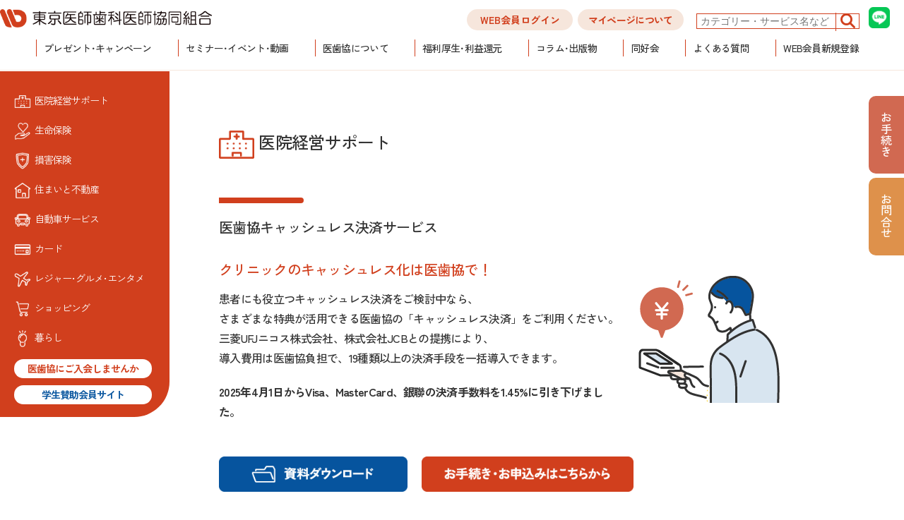

--- FILE ---
content_type: text/html; charset=UTF-8
request_url: https://www.ishikyo.or.jp/ourservice/candlsp/cl-creditcard-terminal/
body_size: 18693
content:
<!DOCTYPE html>
<html lang="ja">
  <head>
    <meta charset="UTF-8">
    <!--デバイスが変わっても一定で見えるよう設定-->
    <meta name="viewport" content="width=device-width, initial-scale=1, user-scalable=yes">
    <meta name="description" content="東京医師歯科医師協同組合　先生方の医院経営と日々の生活をサポートします。">
            <!--勝手に電話番号にならないように設定-->
    <meta name="format-detection" content="telephone=no" />
    <!--シェアされる際の内容設定-->
    <meta property="og:url" content="https://www.ishikyo.or.jp/ourservice/candlsp/cl-creditcard-terminal/">
    <meta property="og:title" content="東京医師歯科医師協同組合">
    <meta property="og:type" content="website">
    <meta property="og:locale" content="ja-JP">
    <meta property="og:image" content="">
    <meta property="og:description" content="東京医師歯科医師協同組合　先生方の医院経営と日々の生活をサポートします。">


    <title>医歯協キャッシュレス決済サービス |  東京医師歯科医師協同組合</title>
    
    <link rel="preconnect" href="https://fonts.googleapis.com">
    <link rel="preconnect" href="https://fonts.gstatic.com" crossorigin>
    <link href="https://fonts.googleapis.com/css2?family=Zen+Kaku+Gothic+New:wght@300;400;500;700;900&display=swap" rel="stylesheet">



    <!--WP用の記述（必須-->
    <title>医歯協キャッシュレス決済サービス &#8211; 東京医師歯科医師協同組合</title>
<meta name='robots' content='max-image-preview:large' />
<link rel='dns-prefetch' href='//code.jquery.com' />
<link rel="alternate" type="application/rss+xml" title="東京医師歯科医師協同組合 &raquo; フィード" href="https://www.ishikyo.or.jp/feed/" />
<link rel="alternate" type="application/rss+xml" title="東京医師歯科医師協同組合 &raquo; コメントフィード" href="https://www.ishikyo.or.jp/comments/feed/" />
<link rel="alternate" type="application/rss+xml" title="東京医師歯科医師協同組合 &raquo; 医歯協キャッシュレス決済サービス のコメントのフィード" href="https://www.ishikyo.or.jp/ourservice/candlsp/cl-creditcard-terminal/feed/" />
		<!-- This site uses the Google Analytics by MonsterInsights plugin v8.19 - Using Analytics tracking - https://www.monsterinsights.com/ -->
							<script src="//www.googletagmanager.com/gtag/js?id=G-9SE1JWJQBW"  data-cfasync="false" data-wpfc-render="false" type="text/javascript" async></script>
			<script data-cfasync="false" data-wpfc-render="false" type="text/javascript">
				var mi_version = '8.19';
				var mi_track_user = true;
				var mi_no_track_reason = '';
				
								var disableStrs = [
										'ga-disable-G-9SE1JWJQBW',
									];

				/* Function to detect opted out users */
				function __gtagTrackerIsOptedOut() {
					for (var index = 0; index < disableStrs.length; index++) {
						if (document.cookie.indexOf(disableStrs[index] + '=true') > -1) {
							return true;
						}
					}

					return false;
				}

				/* Disable tracking if the opt-out cookie exists. */
				if (__gtagTrackerIsOptedOut()) {
					for (var index = 0; index < disableStrs.length; index++) {
						window[disableStrs[index]] = true;
					}
				}

				/* Opt-out function */
				function __gtagTrackerOptout() {
					for (var index = 0; index < disableStrs.length; index++) {
						document.cookie = disableStrs[index] + '=true; expires=Thu, 31 Dec 2099 23:59:59 UTC; path=/';
						window[disableStrs[index]] = true;
					}
				}

				if ('undefined' === typeof gaOptout) {
					function gaOptout() {
						__gtagTrackerOptout();
					}
				}
								window.dataLayer = window.dataLayer || [];

				window.MonsterInsightsDualTracker = {
					helpers: {},
					trackers: {},
				};
				if (mi_track_user) {
					function __gtagDataLayer() {
						dataLayer.push(arguments);
					}

					function __gtagTracker(type, name, parameters) {
						if (!parameters) {
							parameters = {};
						}

						if (parameters.send_to) {
							__gtagDataLayer.apply(null, arguments);
							return;
						}

						if (type === 'event') {
														parameters.send_to = monsterinsights_frontend.v4_id;
							var hookName = name;
							if (typeof parameters['event_category'] !== 'undefined') {
								hookName = parameters['event_category'] + ':' + name;
							}

							if (typeof MonsterInsightsDualTracker.trackers[hookName] !== 'undefined') {
								MonsterInsightsDualTracker.trackers[hookName](parameters);
							} else {
								__gtagDataLayer('event', name, parameters);
							}
							
						} else {
							__gtagDataLayer.apply(null, arguments);
						}
					}

					__gtagTracker('js', new Date());
					__gtagTracker('set', {
						'developer_id.dZGIzZG': true,
											});
										__gtagTracker('config', 'G-9SE1JWJQBW', {"forceSSL":"true"} );
															window.gtag = __gtagTracker;										(function () {
						/* https://developers.google.com/analytics/devguides/collection/analyticsjs/ */
						/* ga and __gaTracker compatibility shim. */
						var noopfn = function () {
							return null;
						};
						var newtracker = function () {
							return new Tracker();
						};
						var Tracker = function () {
							return null;
						};
						var p = Tracker.prototype;
						p.get = noopfn;
						p.set = noopfn;
						p.send = function () {
							var args = Array.prototype.slice.call(arguments);
							args.unshift('send');
							__gaTracker.apply(null, args);
						};
						var __gaTracker = function () {
							var len = arguments.length;
							if (len === 0) {
								return;
							}
							var f = arguments[len - 1];
							if (typeof f !== 'object' || f === null || typeof f.hitCallback !== 'function') {
								if ('send' === arguments[0]) {
									var hitConverted, hitObject = false, action;
									if ('event' === arguments[1]) {
										if ('undefined' !== typeof arguments[3]) {
											hitObject = {
												'eventAction': arguments[3],
												'eventCategory': arguments[2],
												'eventLabel': arguments[4],
												'value': arguments[5] ? arguments[5] : 1,
											}
										}
									}
									if ('pageview' === arguments[1]) {
										if ('undefined' !== typeof arguments[2]) {
											hitObject = {
												'eventAction': 'page_view',
												'page_path': arguments[2],
											}
										}
									}
									if (typeof arguments[2] === 'object') {
										hitObject = arguments[2];
									}
									if (typeof arguments[5] === 'object') {
										Object.assign(hitObject, arguments[5]);
									}
									if ('undefined' !== typeof arguments[1].hitType) {
										hitObject = arguments[1];
										if ('pageview' === hitObject.hitType) {
											hitObject.eventAction = 'page_view';
										}
									}
									if (hitObject) {
										action = 'timing' === arguments[1].hitType ? 'timing_complete' : hitObject.eventAction;
										hitConverted = mapArgs(hitObject);
										__gtagTracker('event', action, hitConverted);
									}
								}
								return;
							}

							function mapArgs(args) {
								var arg, hit = {};
								var gaMap = {
									'eventCategory': 'event_category',
									'eventAction': 'event_action',
									'eventLabel': 'event_label',
									'eventValue': 'event_value',
									'nonInteraction': 'non_interaction',
									'timingCategory': 'event_category',
									'timingVar': 'name',
									'timingValue': 'value',
									'timingLabel': 'event_label',
									'page': 'page_path',
									'location': 'page_location',
									'title': 'page_title',
								};
								for (arg in args) {
																		if (!(!args.hasOwnProperty(arg) || !gaMap.hasOwnProperty(arg))) {
										hit[gaMap[arg]] = args[arg];
									} else {
										hit[arg] = args[arg];
									}
								}
								return hit;
							}

							try {
								f.hitCallback();
							} catch (ex) {
							}
						};
						__gaTracker.create = newtracker;
						__gaTracker.getByName = newtracker;
						__gaTracker.getAll = function () {
							return [];
						};
						__gaTracker.remove = noopfn;
						__gaTracker.loaded = true;
						window['__gaTracker'] = __gaTracker;
					})();
									} else {
										console.log("");
					(function () {
						function __gtagTracker() {
							return null;
						}

						window['__gtagTracker'] = __gtagTracker;
						window['gtag'] = __gtagTracker;
					})();
									}
			</script>
				<!-- / Google Analytics by MonsterInsights -->
		<script type="text/javascript">
window._wpemojiSettings = {"baseUrl":"https:\/\/s.w.org\/images\/core\/emoji\/14.0.0\/72x72\/","ext":".png","svgUrl":"https:\/\/s.w.org\/images\/core\/emoji\/14.0.0\/svg\/","svgExt":".svg","source":{"concatemoji":"https:\/\/www.ishikyo.or.jp\/wp-includes\/js\/wp-emoji-release.min.js?ver=6.3.1"}};
/*! This file is auto-generated */
!function(i,n){var o,s,e;function c(e){try{var t={supportTests:e,timestamp:(new Date).valueOf()};sessionStorage.setItem(o,JSON.stringify(t))}catch(e){}}function p(e,t,n){e.clearRect(0,0,e.canvas.width,e.canvas.height),e.fillText(t,0,0);var t=new Uint32Array(e.getImageData(0,0,e.canvas.width,e.canvas.height).data),r=(e.clearRect(0,0,e.canvas.width,e.canvas.height),e.fillText(n,0,0),new Uint32Array(e.getImageData(0,0,e.canvas.width,e.canvas.height).data));return t.every(function(e,t){return e===r[t]})}function u(e,t,n){switch(t){case"flag":return n(e,"\ud83c\udff3\ufe0f\u200d\u26a7\ufe0f","\ud83c\udff3\ufe0f\u200b\u26a7\ufe0f")?!1:!n(e,"\ud83c\uddfa\ud83c\uddf3","\ud83c\uddfa\u200b\ud83c\uddf3")&&!n(e,"\ud83c\udff4\udb40\udc67\udb40\udc62\udb40\udc65\udb40\udc6e\udb40\udc67\udb40\udc7f","\ud83c\udff4\u200b\udb40\udc67\u200b\udb40\udc62\u200b\udb40\udc65\u200b\udb40\udc6e\u200b\udb40\udc67\u200b\udb40\udc7f");case"emoji":return!n(e,"\ud83e\udef1\ud83c\udffb\u200d\ud83e\udef2\ud83c\udfff","\ud83e\udef1\ud83c\udffb\u200b\ud83e\udef2\ud83c\udfff")}return!1}function f(e,t,n){var r="undefined"!=typeof WorkerGlobalScope&&self instanceof WorkerGlobalScope?new OffscreenCanvas(300,150):i.createElement("canvas"),a=r.getContext("2d",{willReadFrequently:!0}),o=(a.textBaseline="top",a.font="600 32px Arial",{});return e.forEach(function(e){o[e]=t(a,e,n)}),o}function t(e){var t=i.createElement("script");t.src=e,t.defer=!0,i.head.appendChild(t)}"undefined"!=typeof Promise&&(o="wpEmojiSettingsSupports",s=["flag","emoji"],n.supports={everything:!0,everythingExceptFlag:!0},e=new Promise(function(e){i.addEventListener("DOMContentLoaded",e,{once:!0})}),new Promise(function(t){var n=function(){try{var e=JSON.parse(sessionStorage.getItem(o));if("object"==typeof e&&"number"==typeof e.timestamp&&(new Date).valueOf()<e.timestamp+604800&&"object"==typeof e.supportTests)return e.supportTests}catch(e){}return null}();if(!n){if("undefined"!=typeof Worker&&"undefined"!=typeof OffscreenCanvas&&"undefined"!=typeof URL&&URL.createObjectURL&&"undefined"!=typeof Blob)try{var e="postMessage("+f.toString()+"("+[JSON.stringify(s),u.toString(),p.toString()].join(",")+"));",r=new Blob([e],{type:"text/javascript"}),a=new Worker(URL.createObjectURL(r),{name:"wpTestEmojiSupports"});return void(a.onmessage=function(e){c(n=e.data),a.terminate(),t(n)})}catch(e){}c(n=f(s,u,p))}t(n)}).then(function(e){for(var t in e)n.supports[t]=e[t],n.supports.everything=n.supports.everything&&n.supports[t],"flag"!==t&&(n.supports.everythingExceptFlag=n.supports.everythingExceptFlag&&n.supports[t]);n.supports.everythingExceptFlag=n.supports.everythingExceptFlag&&!n.supports.flag,n.DOMReady=!1,n.readyCallback=function(){n.DOMReady=!0}}).then(function(){return e}).then(function(){var e;n.supports.everything||(n.readyCallback(),(e=n.source||{}).concatemoji?t(e.concatemoji):e.wpemoji&&e.twemoji&&(t(e.twemoji),t(e.wpemoji)))}))}((window,document),window._wpemojiSettings);
</script>
<style type="text/css">
img.wp-smiley,
img.emoji {
	display: inline !important;
	border: none !important;
	box-shadow: none !important;
	height: 1em !important;
	width: 1em !important;
	margin: 0 0.07em !important;
	vertical-align: -0.1em !important;
	background: none !important;
	padding: 0 !important;
}
</style>
	<link rel='stylesheet' id='wp-block-library-css' href='https://www.ishikyo.or.jp/wp-includes/css/dist/block-library/style.min.css?ver=6.3.1' type='text/css' media='all' />
<link rel='stylesheet' id='gutenberg-pdfjs-css' href='https://www.ishikyo.or.jp/wp-content/plugins/pdfjs-viewer-shortcode/inc/../blocks/dist/style.css?ver=2.1.8' type='text/css' media='all' />
<style id='classic-theme-styles-inline-css' type='text/css'>
/*! This file is auto-generated */
.wp-block-button__link{color:#fff;background-color:#32373c;border-radius:9999px;box-shadow:none;text-decoration:none;padding:calc(.667em + 2px) calc(1.333em + 2px);font-size:1.125em}.wp-block-file__button{background:#32373c;color:#fff;text-decoration:none}
</style>
<style id='global-styles-inline-css' type='text/css'>
body{--wp--preset--color--black: #000000;--wp--preset--color--cyan-bluish-gray: #abb8c3;--wp--preset--color--white: #ffffff;--wp--preset--color--pale-pink: #f78da7;--wp--preset--color--vivid-red: #cf2e2e;--wp--preset--color--luminous-vivid-orange: #ff6900;--wp--preset--color--luminous-vivid-amber: #fcb900;--wp--preset--color--light-green-cyan: #7bdcb5;--wp--preset--color--vivid-green-cyan: #00d084;--wp--preset--color--pale-cyan-blue: #8ed1fc;--wp--preset--color--vivid-cyan-blue: #0693e3;--wp--preset--color--vivid-purple: #9b51e0;--wp--preset--gradient--vivid-cyan-blue-to-vivid-purple: linear-gradient(135deg,rgba(6,147,227,1) 0%,rgb(155,81,224) 100%);--wp--preset--gradient--light-green-cyan-to-vivid-green-cyan: linear-gradient(135deg,rgb(122,220,180) 0%,rgb(0,208,130) 100%);--wp--preset--gradient--luminous-vivid-amber-to-luminous-vivid-orange: linear-gradient(135deg,rgba(252,185,0,1) 0%,rgba(255,105,0,1) 100%);--wp--preset--gradient--luminous-vivid-orange-to-vivid-red: linear-gradient(135deg,rgba(255,105,0,1) 0%,rgb(207,46,46) 100%);--wp--preset--gradient--very-light-gray-to-cyan-bluish-gray: linear-gradient(135deg,rgb(238,238,238) 0%,rgb(169,184,195) 100%);--wp--preset--gradient--cool-to-warm-spectrum: linear-gradient(135deg,rgb(74,234,220) 0%,rgb(151,120,209) 20%,rgb(207,42,186) 40%,rgb(238,44,130) 60%,rgb(251,105,98) 80%,rgb(254,248,76) 100%);--wp--preset--gradient--blush-light-purple: linear-gradient(135deg,rgb(255,206,236) 0%,rgb(152,150,240) 100%);--wp--preset--gradient--blush-bordeaux: linear-gradient(135deg,rgb(254,205,165) 0%,rgb(254,45,45) 50%,rgb(107,0,62) 100%);--wp--preset--gradient--luminous-dusk: linear-gradient(135deg,rgb(255,203,112) 0%,rgb(199,81,192) 50%,rgb(65,88,208) 100%);--wp--preset--gradient--pale-ocean: linear-gradient(135deg,rgb(255,245,203) 0%,rgb(182,227,212) 50%,rgb(51,167,181) 100%);--wp--preset--gradient--electric-grass: linear-gradient(135deg,rgb(202,248,128) 0%,rgb(113,206,126) 100%);--wp--preset--gradient--midnight: linear-gradient(135deg,rgb(2,3,129) 0%,rgb(40,116,252) 100%);--wp--preset--font-size--small: 13px;--wp--preset--font-size--medium: 20px;--wp--preset--font-size--large: 36px;--wp--preset--font-size--x-large: 42px;--wp--preset--spacing--20: 0.44rem;--wp--preset--spacing--30: 0.67rem;--wp--preset--spacing--40: 1rem;--wp--preset--spacing--50: 1.5rem;--wp--preset--spacing--60: 2.25rem;--wp--preset--spacing--70: 3.38rem;--wp--preset--spacing--80: 5.06rem;--wp--preset--shadow--natural: 6px 6px 9px rgba(0, 0, 0, 0.2);--wp--preset--shadow--deep: 12px 12px 50px rgba(0, 0, 0, 0.4);--wp--preset--shadow--sharp: 6px 6px 0px rgba(0, 0, 0, 0.2);--wp--preset--shadow--outlined: 6px 6px 0px -3px rgba(255, 255, 255, 1), 6px 6px rgba(0, 0, 0, 1);--wp--preset--shadow--crisp: 6px 6px 0px rgba(0, 0, 0, 1);}:where(.is-layout-flex){gap: 0.5em;}:where(.is-layout-grid){gap: 0.5em;}body .is-layout-flow > .alignleft{float: left;margin-inline-start: 0;margin-inline-end: 2em;}body .is-layout-flow > .alignright{float: right;margin-inline-start: 2em;margin-inline-end: 0;}body .is-layout-flow > .aligncenter{margin-left: auto !important;margin-right: auto !important;}body .is-layout-constrained > .alignleft{float: left;margin-inline-start: 0;margin-inline-end: 2em;}body .is-layout-constrained > .alignright{float: right;margin-inline-start: 2em;margin-inline-end: 0;}body .is-layout-constrained > .aligncenter{margin-left: auto !important;margin-right: auto !important;}body .is-layout-constrained > :where(:not(.alignleft):not(.alignright):not(.alignfull)){max-width: var(--wp--style--global--content-size);margin-left: auto !important;margin-right: auto !important;}body .is-layout-constrained > .alignwide{max-width: var(--wp--style--global--wide-size);}body .is-layout-flex{display: flex;}body .is-layout-flex{flex-wrap: wrap;align-items: center;}body .is-layout-flex > *{margin: 0;}body .is-layout-grid{display: grid;}body .is-layout-grid > *{margin: 0;}:where(.wp-block-columns.is-layout-flex){gap: 2em;}:where(.wp-block-columns.is-layout-grid){gap: 2em;}:where(.wp-block-post-template.is-layout-flex){gap: 1.25em;}:where(.wp-block-post-template.is-layout-grid){gap: 1.25em;}.has-black-color{color: var(--wp--preset--color--black) !important;}.has-cyan-bluish-gray-color{color: var(--wp--preset--color--cyan-bluish-gray) !important;}.has-white-color{color: var(--wp--preset--color--white) !important;}.has-pale-pink-color{color: var(--wp--preset--color--pale-pink) !important;}.has-vivid-red-color{color: var(--wp--preset--color--vivid-red) !important;}.has-luminous-vivid-orange-color{color: var(--wp--preset--color--luminous-vivid-orange) !important;}.has-luminous-vivid-amber-color{color: var(--wp--preset--color--luminous-vivid-amber) !important;}.has-light-green-cyan-color{color: var(--wp--preset--color--light-green-cyan) !important;}.has-vivid-green-cyan-color{color: var(--wp--preset--color--vivid-green-cyan) !important;}.has-pale-cyan-blue-color{color: var(--wp--preset--color--pale-cyan-blue) !important;}.has-vivid-cyan-blue-color{color: var(--wp--preset--color--vivid-cyan-blue) !important;}.has-vivid-purple-color{color: var(--wp--preset--color--vivid-purple) !important;}.has-black-background-color{background-color: var(--wp--preset--color--black) !important;}.has-cyan-bluish-gray-background-color{background-color: var(--wp--preset--color--cyan-bluish-gray) !important;}.has-white-background-color{background-color: var(--wp--preset--color--white) !important;}.has-pale-pink-background-color{background-color: var(--wp--preset--color--pale-pink) !important;}.has-vivid-red-background-color{background-color: var(--wp--preset--color--vivid-red) !important;}.has-luminous-vivid-orange-background-color{background-color: var(--wp--preset--color--luminous-vivid-orange) !important;}.has-luminous-vivid-amber-background-color{background-color: var(--wp--preset--color--luminous-vivid-amber) !important;}.has-light-green-cyan-background-color{background-color: var(--wp--preset--color--light-green-cyan) !important;}.has-vivid-green-cyan-background-color{background-color: var(--wp--preset--color--vivid-green-cyan) !important;}.has-pale-cyan-blue-background-color{background-color: var(--wp--preset--color--pale-cyan-blue) !important;}.has-vivid-cyan-blue-background-color{background-color: var(--wp--preset--color--vivid-cyan-blue) !important;}.has-vivid-purple-background-color{background-color: var(--wp--preset--color--vivid-purple) !important;}.has-black-border-color{border-color: var(--wp--preset--color--black) !important;}.has-cyan-bluish-gray-border-color{border-color: var(--wp--preset--color--cyan-bluish-gray) !important;}.has-white-border-color{border-color: var(--wp--preset--color--white) !important;}.has-pale-pink-border-color{border-color: var(--wp--preset--color--pale-pink) !important;}.has-vivid-red-border-color{border-color: var(--wp--preset--color--vivid-red) !important;}.has-luminous-vivid-orange-border-color{border-color: var(--wp--preset--color--luminous-vivid-orange) !important;}.has-luminous-vivid-amber-border-color{border-color: var(--wp--preset--color--luminous-vivid-amber) !important;}.has-light-green-cyan-border-color{border-color: var(--wp--preset--color--light-green-cyan) !important;}.has-vivid-green-cyan-border-color{border-color: var(--wp--preset--color--vivid-green-cyan) !important;}.has-pale-cyan-blue-border-color{border-color: var(--wp--preset--color--pale-cyan-blue) !important;}.has-vivid-cyan-blue-border-color{border-color: var(--wp--preset--color--vivid-cyan-blue) !important;}.has-vivid-purple-border-color{border-color: var(--wp--preset--color--vivid-purple) !important;}.has-vivid-cyan-blue-to-vivid-purple-gradient-background{background: var(--wp--preset--gradient--vivid-cyan-blue-to-vivid-purple) !important;}.has-light-green-cyan-to-vivid-green-cyan-gradient-background{background: var(--wp--preset--gradient--light-green-cyan-to-vivid-green-cyan) !important;}.has-luminous-vivid-amber-to-luminous-vivid-orange-gradient-background{background: var(--wp--preset--gradient--luminous-vivid-amber-to-luminous-vivid-orange) !important;}.has-luminous-vivid-orange-to-vivid-red-gradient-background{background: var(--wp--preset--gradient--luminous-vivid-orange-to-vivid-red) !important;}.has-very-light-gray-to-cyan-bluish-gray-gradient-background{background: var(--wp--preset--gradient--very-light-gray-to-cyan-bluish-gray) !important;}.has-cool-to-warm-spectrum-gradient-background{background: var(--wp--preset--gradient--cool-to-warm-spectrum) !important;}.has-blush-light-purple-gradient-background{background: var(--wp--preset--gradient--blush-light-purple) !important;}.has-blush-bordeaux-gradient-background{background: var(--wp--preset--gradient--blush-bordeaux) !important;}.has-luminous-dusk-gradient-background{background: var(--wp--preset--gradient--luminous-dusk) !important;}.has-pale-ocean-gradient-background{background: var(--wp--preset--gradient--pale-ocean) !important;}.has-electric-grass-gradient-background{background: var(--wp--preset--gradient--electric-grass) !important;}.has-midnight-gradient-background{background: var(--wp--preset--gradient--midnight) !important;}.has-small-font-size{font-size: var(--wp--preset--font-size--small) !important;}.has-medium-font-size{font-size: var(--wp--preset--font-size--medium) !important;}.has-large-font-size{font-size: var(--wp--preset--font-size--large) !important;}.has-x-large-font-size{font-size: var(--wp--preset--font-size--x-large) !important;}
.wp-block-navigation a:where(:not(.wp-element-button)){color: inherit;}
:where(.wp-block-post-template.is-layout-flex){gap: 1.25em;}:where(.wp-block-post-template.is-layout-grid){gap: 1.25em;}
:where(.wp-block-columns.is-layout-flex){gap: 2em;}:where(.wp-block-columns.is-layout-grid){gap: 2em;}
.wp-block-pullquote{font-size: 1.5em;line-height: 1.6;}
</style>
<link rel='stylesheet' id='wpdm-font-awesome-css' href='https://www.ishikyo.or.jp/wp-content/plugins/download-manager/assets/fontawesome/css/all.min.css?ver=6.3.1' type='text/css' media='all' />
<link rel='stylesheet' id='wpdm-frontend-css-css' href='https://www.ishikyo.or.jp/wp-content/plugins/download-manager/assets/bootstrap/css/bootstrap.min.css?ver=6.3.1' type='text/css' media='all' />
<link rel='stylesheet' id='wpdm-front-css' href='https://www.ishikyo.or.jp/wp-content/plugins/download-manager/assets/css/front.css?ver=6.3.1' type='text/css' media='all' />
<link rel='stylesheet' id='reset-css-css' href='https://www.ishikyo.or.jp/wp-content/themes/ishikyo_2024/assets/css/reset.css?ver=1.0.1' type='text/css' media='all' />
<link rel='stylesheet' id='common-css-css' href='https://www.ishikyo.or.jp/wp-content/themes/ishikyo_2024/assets/css/common.css?ver=202512100221' type='text/css' media='all' />
<link rel='stylesheet' id='common_list-css-css' href='https://www.ishikyo.or.jp/wp-content/themes/ishikyo_2024/assets/css/common_list.css?ver=202309121148' type='text/css' media='all' />
<link rel='stylesheet' id='login-css-css' href='https://www.ishikyo.or.jp/wp-content/themes/ishikyo_2024/assets/css/login.css?ver=202409260923' type='text/css' media='all' />
<link rel='stylesheet' id='candlsp-css-css' href='https://www.ishikyo.or.jp/wp-content/themes/ishikyo_2024/assets/css/ourservice_candlsp.css?ver=202409260923' type='text/css' media='all' />
<link rel='stylesheet' id='credit-css-css' href='https://www.ishikyo.or.jp/wp-content/themes/ishikyo_2024/assets/css/credit.css?ver=202510210255' type='text/css' media='all' />
<link rel='stylesheet' id='wp-members-css' href='https://www.ishikyo.or.jp/wp-content/plugins/wp-members/assets/css/forms/generic-no-float.min.css?ver=3.4.8' type='text/css' media='all' />
<script type='text/javascript' src='https://www.ishikyo.or.jp/wp-content/plugins/google-analytics-for-wordpress/assets/js/frontend-gtag.min.js?ver=8.19' id='monsterinsights-frontend-script-js'></script>
<script data-cfasync="false" data-wpfc-render="false" type="text/javascript" id='monsterinsights-frontend-script-js-extra'>/* <![CDATA[ */
var monsterinsights_frontend = {"js_events_tracking":"true","download_extensions":"doc,pdf,ppt,zip,xls,docx,pptx,xlsx","inbound_paths":"[]","home_url":"https:\/\/www.ishikyo.or.jp","hash_tracking":"false","v4_id":"G-9SE1JWJQBW"};/* ]]> */
</script>
<script type='text/javascript' src='//code.jquery.com/jquery-3.6.0.min.js?ver=1.0.1' id='jquery-js'></script>
<script type='text/javascript' src='https://www.ishikyo.or.jp/wp-content/plugins/download-manager/assets/bootstrap/js/popper.min.js?ver=6.3.1' id='wpdm-poper-js'></script>
<script type='text/javascript' src='https://www.ishikyo.or.jp/wp-content/plugins/download-manager/assets/bootstrap/js/bootstrap.min.js?ver=6.3.1' id='wpdm-frontend-js-js'></script>
<script type='text/javascript' id='wpdm-frontjs-js-extra'>
/* <![CDATA[ */
var wpdm_url = {"home":"https:\/\/www.ishikyo.or.jp\/","site":"https:\/\/www.ishikyo.or.jp\/","ajax":"https:\/\/www.ishikyo.or.jp\/wp-admin\/admin-ajax.php"};
var wpdm_js = {"spinner":"<i class=\"fas fa-sun fa-spin\"><\/i>","client_id":"0ce7c6de4eac41cbf3dbf0e674658a37"};
/* ]]> */
</script>
<script type='text/javascript' src='https://www.ishikyo.or.jp/wp-content/plugins/download-manager/assets/js/front.js?ver=3.2.80' id='wpdm-frontjs-js'></script>
<link rel="https://api.w.org/" href="https://www.ishikyo.or.jp/wp-json/" /><link rel="alternate" type="application/json" href="https://www.ishikyo.or.jp/wp-json/wp/v2/candlsp/181193" /><link rel="EditURI" type="application/rsd+xml" title="RSD" href="https://www.ishikyo.or.jp/xmlrpc.php?rsd" />
<meta name="generator" content="WordPress 6.3.1" />
<link rel="canonical" href="https://www.ishikyo.or.jp/ourservice/candlsp/cl-creditcard-terminal/" />
<link rel='shortlink' href='https://www.ishikyo.or.jp/?p=181193' />
<link rel="alternate" type="application/json+oembed" href="https://www.ishikyo.or.jp/wp-json/oembed/1.0/embed?url=https%3A%2F%2Fwww.ishikyo.or.jp%2Fourservice%2Fcandlsp%2Fcl-creditcard-terminal%2F" />
<link rel="alternate" type="text/xml+oembed" href="https://www.ishikyo.or.jp/wp-json/oembed/1.0/embed?url=https%3A%2F%2Fwww.ishikyo.or.jp%2Fourservice%2Fcandlsp%2Fcl-creditcard-terminal%2F&#038;format=xml" />
<meta name="generator" content="WordPress Download Manager 3.2.80" />
                <style>
        /* WPDM Link Template Styles */        </style>
                <style>

            :root {
                --color-primary: #4a8eff;
                --color-primary-rgb: 74, 142, 255;
                --color-primary-hover: #5998ff;
                --color-primary-active: #3281ff;
                --color-secondary: #6c757d;
                --color-secondary-rgb: 108, 117, 125;
                --color-secondary-hover: #6c757d;
                --color-secondary-active: #6c757d;
                --color-success: #018e11;
                --color-success-rgb: 1, 142, 17;
                --color-success-hover: #0aad01;
                --color-success-active: #0c8c01;
                --color-info: #2CA8FF;
                --color-info-rgb: 44, 168, 255;
                --color-info-hover: #2CA8FF;
                --color-info-active: #2CA8FF;
                --color-warning: #FFB236;
                --color-warning-rgb: 255, 178, 54;
                --color-warning-hover: #FFB236;
                --color-warning-active: #FFB236;
                --color-danger: #ff5062;
                --color-danger-rgb: 255, 80, 98;
                --color-danger-hover: #ff5062;
                --color-danger-active: #ff5062;
                --color-green: #30b570;
                --color-blue: #0073ff;
                --color-purple: #8557D3;
                --color-red: #ff5062;
                --color-muted: rgba(69, 89, 122, 0.6);
                --wpdm-font: "Rubik", -apple-system, BlinkMacSystemFont, "Segoe UI", Roboto, Helvetica, Arial, sans-serif, "Apple Color Emoji", "Segoe UI Emoji", "Segoe UI Symbol";
            }

            .wpdm-download-link.btn.btn-primary {
                border-radius: 4px;
            }


        </style>
        
    <form id="smp-submit" action="" method="post"></form>    <script>//SMP連携用script
      jQuery(function($) {
        $("a#smpform_link").click(function(e) {
          var href_url = $(this).attr("href");
          var target_b = $(this).attr("target");
          var formobj = $('#smp-submit');
          formobj.attr('action', href_url);
          if(target_b == "_blank") {
          formobj.attr('target', '_blank');
          } else {
          formobj.attr('target', '');
          }
          formobj.submit();
          return false;
        });
        $("button#smpform_link").click(function(e) {
          var href_url = $(this).attr("onclick").match(/'([^']+)'/)[1]; //onclick属性内のシングルクォートで囲まれた部分を正規表現を使って抽出
          var onclickValue = $(this).attr("onclick");
          var formobj = $('#smp-submit');
          formobj.attr('action', href_url);
          if( onclickValue.indexOf('window.open') != -1 ) {
          formobj.attr('target', '_blank');
          } else {
          formobj.attr('target', '');
          }
          formobj.submit();
          return false;
        });
      });
    </script>
    <!-- Google Tag Manager（東京海上コラムページ用） -->
      <script>
        (function(w,d,s,l,i){w[l]=w[l]||[];w[l].push({'gtm.start':
        new Date().getTime(),event:'gtm.js'});var f=d.getElementsByTagName(s)[0],
        j=d.createElement(s),dl=l!='dataLayer'?'&l='+l:'';j.async=true;j.src=
        'https://www.googletagmanager.com/gtm.js?id='+i+dl;f.parentNode.insertBefore(j,f);
        })(window,document,'script','dataLayer','GTM-K9LTG74');
      </script>
    <!-- End Google Tag Manager -->
    
    <!-- Google Tag Manager (アドフェイス用)-->
    <script>(function(w,d,s,l,i){w[l]=w[l]||[];w[l].push({'gtm.start':
    new Date().getTime(),event:'gtm.js'});var f=d.getElementsByTagName(s)[0],
    j=d.createElement(s),dl=l!='dataLayer'?'&l='+l:'';j.async=true;j.src=
    'https://www.googletagmanager.com/gtm.js?id='+i+dl;f.parentNode.insertBefore(j,f);
    })(window,document,'script','dataLayer','GTM-M7MPG5BP');</script>
    <!-- End Google Tag Manager -->

  </head>

  <body class="candlsp-template candlsp-template-page-credit candlsp-template-page-credit-php single single-candlsp postid-181193">    <!-- Google Tag Manager (noscript) -->
      <noscript>
        <iframe src=https://www.googletagmanager.com/ns.html?id=GTM-K9LTG74
        height="0" width="0" style="display:none;visibility:hidden"></iframe>
      </noscript>
    <!-- End Google Tag Manager (noscript) -->
    <!-- Google Tag Manager (noscript) -->
    <noscript><iframe src="https://www.googletagmanager.com/ns.html?id=GTM-M7MPG5BP"
    height="0" width="0" style="display:none;visibility:hidden"></iframe></noscript>
    <!-- End Google Tag Manager (noscript) -->
    
    
    <div class="top-bg">
        <div class="top-bg__right"></div>
    </div>
   
    <header class="header js-header">
        <div class="header-content-wrapper">
            <div class="header-content-bg"></div>
            <div class="header-content-top">
                <div class="header-h1-wrapper">
                    <h1>
                        <a href="/">
                            <img class="logo" src="https://www.ishikyo.or.jp/wp-content/themes/ishikyo_2024/assets/images/2024/common/header_logo.png" alt="医歯協">
                        </a>
                    </h1>
                </div>

                <div class="login_member">
                                        <button class="member_login" onclick="location.href='https://www.ishikyo.or.jp/login/'">
                        <span class="loginmsg">WEB会員ログイン</span>
                    </button>
                    <div class="header-mypage">
                        <a href="https://www.ishikyo.or.jp/mypage/">マイページについて</a>
                    </div>
                                    </div>
                
                <!--検索窓-->
                <div class="header-searchbox">
                    <form method="get" id="searchform" action="https://www.ishikyo.or.jp">
    <label for="s" class="assistive-text">
        <input type="text" name="s" id="s" placeholder="カテゴリー・サービス名など" value="">
    </label>
    <button type="submit"><img src="https://www.ishikyo.or.jp/wp-content/themes/ishikyo_2024/assets/images/2024/common/icon_search.png" alt="検索"></button>
</form>
                </div>
                
                <a class="followbtn__LINE" href="/lp/line/" target="_blank">
                    <img src="https://www.ishikyo.or.jp/wp-content/themes/ishikyo_2024/assets/images/common/LINE_Brand_icon.png" alt="LINE" width="30">
                </a>
            </div>


            <div id="menu-hunburger" class="menu-hunburger">
                <span></span>
                <span>
                    <!--ハンバーガー部分線1-->
                </span><span>
                    <!--ハンバーガー部分線2-->
                </span>
            </div>
            <div class="menu-block">
                <div class="header-menu">
                    <!--固定メニュー-->
                    <div class="header-menu__wrapper">
                        <ul class="header-menu__list">
                            <li class="header-menu__list__menu">
                                <a href="/welfare/campaign/">
                                    <h3>プレゼント･キャンペーン</h3>
                                </a>
                            </li>
                            <li class="header-menu__list__menu">
                                <a href="/welfare/seminar/">
                                    <h3>セミナー･イベント･動画</h3>
                                </a>
                            </li>
                            <li class="header-menu__list__menu">
                                <a href="/association/">
                                    <h3>医歯協について</h3>
                                </a>
                            </li>
                            <li class="header-menu__list__menu">
                                <a href="/fukuri/">
                                    <h3>福利厚生･利益還元</h3>
                                </a>
                            </li>
                            <li class="header-menu__list__menu">
                                <a href="/publications/">
                                    <h3>コラム･出版物</h3>
                                </a>
                            </li>
                            <li class="header-menu__list__menu">
                                <a href="/welfare/club/">
                                    <h3>同好会</h3>
                                </a>
                            </li>
                            <li class="header-menu__list__menu">
                                <a href="/faq/">
                                    <h3>よくある質問</h3>
                                </a>
                            </li>
                            <li class="header-menu__list__menu">
                                   
                                <a href="/register/">
                                    <h3>WEB会員新規登録</h3>
                                </a>
                                                            </li>
                            <li class="header-menu__list__menu pc_non">
                                <a href="https://www.ishikyo.or.jp/contact/"><h3>お問合せ</h3></a>
                            </li>
                        </ul>
                    </div>
                </div>

                <div class="side-menu">
                    <div class="side-menu__wrapper">
                        <ul class="side-menu__list">
                            <li class="side-menu__list__menu js-menu01">
                                <a href="/ourservice/support/" id="js-menu01">
                                <picture>
                                <source srcset="https://www.ishikyo.or.jp/wp-content/themes/ishikyo_2024/assets/images/2024/common/pc/icon_01.png" media="(min-width: 1024px)">
                                <source srcset="https://www.ishikyo.or.jp/wp-content/themes/ishikyo_2024/assets/images/2024/common/sp/icon_01.png" media="(max-width: 1023px)">
                                <img src="https://www.ishikyo.or.jp/wp-content/themes/ishikyo_2024/assets/images/2024/common/pc/icon_01.png">
                                </picture><br>医院経営サポート</a>
                            </li>
                            <li class="side-menu__list__menu js-menu02">
                                <a href="/ourservice/seiho/">
                                <picture>
                                <source srcset="https://www.ishikyo.or.jp/wp-content/themes/ishikyo_2024/assets/images/2024/common/pc/icon_02.png" media="(min-width: 1024px)">
                                <source srcset="https://www.ishikyo.or.jp/wp-content/themes/ishikyo_2024/assets/images/2024/common/sp/icon_02.png" media="(max-width: 1023px)">
                                <img src="https://www.ishikyo.or.jp/wp-content/themes/ishikyo_2024/assets/images/2024/common/pc/icon_02.png">
                                </picture><br>生命保険</a>
                            </li>
                            <li class="side-menu__list__menu js-menu03">
                                <a href="/ourservice/sonpo/">
                                <picture>
                                <source srcset="https://www.ishikyo.or.jp/wp-content/themes/ishikyo_2024/assets/images/2024/common/pc/icon_03.png" media="(min-width: 1024px)">
                                <source srcset="https://www.ishikyo.or.jp/wp-content/themes/ishikyo_2024/assets/images/2024/common/sp/icon_03.png" media="(max-width: 1023px)">
                                <img src="https://www.ishikyo.or.jp/wp-content/themes/ishikyo_2024/assets/images/2024/common/pc/icon_03.png">
                                </picture><br>損害保険</a>
                            </li>
                            <li class="side-menu__list__menu js-menu04">
                                <a href="https://fudosan.ishikyo.or.jp/" target="_blank">
                                <picture>
                                <source srcset="https://www.ishikyo.or.jp/wp-content/themes/ishikyo_2024/assets/images/2024/common/pc/icon_04.png" media="(min-width: 1024px)">
                                <source srcset="https://www.ishikyo.or.jp/wp-content/themes/ishikyo_2024/assets/images/2024/common/sp/icon_04.png" media="(max-width: 1023px)">
                                <img src="https://www.ishikyo.or.jp/wp-content/themes/ishikyo_2024/assets/images/2024/common/pc/icon_04.png">
                                </picture><br>住まいと不動産</a>
                            </li>
                            <li class="side-menu__list__menu js-menu05">
                                <a href="/ourservice/candlsp/car/">
                                <picture>
                                <source srcset="https://www.ishikyo.or.jp/wp-content/themes/ishikyo_2024/assets/images/2024/common/pc/icon_05.png" media="(min-width: 1024px)">
                                <source srcset="https://www.ishikyo.or.jp/wp-content/themes/ishikyo_2024/assets/images/2024/common/sp/icon_05.png" media="(max-width: 1023px)">
                                <img src="https://www.ishikyo.or.jp/wp-content/themes/ishikyo_2024/assets/images/2024/common/pc/icon_05.png">
                                </picture><br>自動車サービス</a>
                            </li>
                            <li class="side-menu__list__menu js-menu06">
                                <a href="/ourservice/cards/">
                                <picture>
                                <source srcset="https://www.ishikyo.or.jp/wp-content/themes/ishikyo_2024/assets/images/2024/common/pc/icon_06.png" media="(min-width: 1024px)">
                                <source srcset="https://www.ishikyo.or.jp/wp-content/themes/ishikyo_2024/assets/images/2024/common/sp/icon_06.png" media="(max-width: 1023px)">
                                <img src="https://www.ishikyo.or.jp/wp-content/themes/ishikyo_2024/assets/images/2024/common/pc/icon_06.png">
                                </picture><br>カード</a>
                            </li>
                            <li class="side-menu__list__menu js-menu07">
                                <a href="/ourservice/leisure/">
                                <picture>
                                <source srcset="https://www.ishikyo.or.jp/wp-content/themes/ishikyo_2024/assets/images/2024/common/pc/icon_07.png" media="(min-width: 1024px)">
                                <source srcset="https://www.ishikyo.or.jp/wp-content/themes/ishikyo_2024/assets/images/2024/common/sp/icon_07.png" media="(max-width: 1023px)">
                                <img src="https://www.ishikyo.or.jp/wp-content/themes/ishikyo_2024/assets/images/2024/common/pc/icon_07.png">
                                </picture><br>レジャー･グルメ･エンタメ</a>
                            </li>
                            <li class="side-menu__list__menu js-menu08">
                                <a href="/ourservice/shopping/">
                                <picture>
                                <source srcset="https://www.ishikyo.or.jp/wp-content/themes/ishikyo_2024/assets/images/2024/common/pc/icon_08.png" media="(min-width: 1024px)">
                                <source srcset="https://www.ishikyo.or.jp/wp-content/themes/ishikyo_2024/assets/images/2024/common/sp/icon_08.png" media="(max-width: 1023px)">
                                <img src="https://www.ishikyo.or.jp/wp-content/themes/ishikyo_2024/assets/images/2024/common/pc/icon_08.png">
                                </picture><br>ショッピング</a>
                            </li>
                            <li class="side-menu__list__menu js-menu09">
                                <a href="/ourservice/life/">
                                <picture>
                                <source srcset="https://www.ishikyo.or.jp/wp-content/themes/ishikyo_2024/assets/images/2024/common/pc/icon_09.png" media="(min-width: 1024px)">
                                <source srcset="https://www.ishikyo.or.jp/wp-content/themes/ishikyo_2024/assets/images/2024/common/sp/icon_09.png" media="(max-width: 1023px)">
                                <img src="https://www.ishikyo.or.jp/wp-content/themes/ishikyo_2024/assets/images/2024/common/pc/icon_09.png">
                                </picture><br>暮らし</a>
                            </li>
                            <li class="side-menu__list__menu sp_non">
                                <a href="/suggest/">医歯協にご入会しませんか </a>
                            </li>
                            <li class="side-menu__list__menu sp_non">
                                <a href="/gakusei/">学生賛助会員サイト</a>
                            </li>
                            <li class="side-menu__list__menu pc_non">
                                <a href="/suggest/">ご入会のすすめ</a>
                            </li>
                            <li class="side-menu__list__menu pc_non">
                                <a href="/gakusei/">学生賛助会員サイト</a>
                            </li>
                            <li class="side-menu__list__menu pc_non">
                                <a href="/procedure/">各種お手続き</a>
                            </li>
                        </ul>
                    </div>
                </div>                
            </div>
        </div>
        
        <!--追従ボタン-->
        <div class="header-followbtn">
            <div class="header-followbtn__wrapper">
               <a class="followbtn__kanyu" href="/suggest/">
                    <p>ご加入</p>
                </a>
                <a class="followbtn__procedure" href="/procedure/">
                    <p>お手続き</p>
                </a>
                <a class="followbtn__contact" href="https://www.ishikyo.or.jp/contact/">
                    <p>お問合せ</p>
                </a>
            </div>
        </div>
        
        
        
        
        <div class="side-menu__mega js-mega01">
            <div class="side-menu__mega__link">
                <a href="/ourservice/support/">一覧へ&nbsp;&gt;</a>
            </div>
            <p class="side-menu__mega__title"><img src="https://www.ishikyo.or.jp/wp-content/themes/ishikyo_2024/assets/images/2024/common/pc/icon_10.png" alt="">&nbsp;通信販売</p>
            <ul>
                <li><a href="/ourservice/candlsp/cl-medicalsupply/">医療用品購入</a></li>
                <li><a href="/ourservice/candlsp/cl-uniform/">白衣・ユニフォーム通販</a></li>
            </ul>
            <p class="side-menu__mega__title"><img src="https://www.ishikyo.or.jp/wp-content/themes/ishikyo_2024/assets/images/2024/common/pc/icon_10.png" alt="">&nbsp;クリーニング</p>
            <ul>
                <li><a href="/ourservice/candlsp/cl-cleaning/">集配サービス付きクリーニング（白洋舍）</a></li>
            </ul>
            <p class="side-menu__mega__title"><img src="https://www.ishikyo.or.jp/wp-content/themes/ishikyo_2024/assets/images/2024/common/pc/icon_10.png" alt="">&nbsp;空調設備・業務用エアコン</p>
            <ul>
                <li><a href="/ourservice/candlsp/cl-mitsubishi_electric_ss/">三菱電機システムサービス</a></li>
                <li><a href="/ourservice/candlsp/cl-sem-daikin/">エスイーエム・ダイキン</a></li>
            </ul>
            
            <p class="side-menu__mega__title"><img src="https://www.ishikyo.or.jp/wp-content/themes/ishikyo_2024/assets/images/2024/common/pc/icon_10.png" alt="">&nbsp;院内設備・機器・インテリア</p>
            <ul>
                <li><a href="/ourservice/candlsp/cl-creditcard-terminal/">キャッシュレス決済サービス</a></li>
                <li><a href="/ourservice/candlsp/cl-posregister/">医院向けセルフ精算POSレジ</a></li>
                <!--li><a href="/ourservice/candlsp/cl-dx-support/">DXサポート</a></li-->
                <li><a href="/ourservice/candlsp/cl-emr/">クラウド型電子カルテ</a></li>
                <li><a href="/ourservice/candlsp/cl-sanrio-decoration/">医院空間装飾プログラム（サンリオ）</a></li>
                <li><a href="/ourservice/candlsp/cl-water/">ウォーターサーバー（アクアクララ）</a></li>
                <li><a href="/ourservice/candlsp/cl-delltechnologies/">パソコン・周辺機器（DELLテクノロジーズ）</a>
            </ul>
            <p class="side-menu__mega__title"><img src="https://www.ishikyo.or.jp/wp-content/themes/ishikyo_2024/assets/images/2024/common/pc/icon_10.png" alt="">&nbsp;医院経営サポート</p>
            <ul>
                <li><a href="/ourservice/candlsp/cl-rouho/">労働保険事務委託</a></li>
                <li><a href="/ourservice/candlsp/cl-payroll/">給与計算代行サービス</a></li>
                <li><a href="/ourservice/candlsp/consultation/">専門家ご相談サービス</a></li>
                <li><a href="/ourservice/candlsp/succession/">医院承継サービス</a></li>
                <li><a href="/ourservice/candlsp/cl-dentalloan/">デンタルローン</a></li>
                <li><a href="/ourservice/candlsp/cl-benefit-one/">医院向け福利厚生サービス</a></li>
                <li><a href="/ourservice/candlsp/mmpg/">企業型確定拠出年金MMPG総合型プラン</a></li>
            </ul>
            <p class="side-menu__mega__title"><img src="https://www.ishikyo.or.jp/wp-content/themes/ishikyo_2024/assets/images/2024/common/pc/icon_10.png" alt="">&nbsp;求人</p>
            <ul>
                <li><a href="/ourservice/candlsp/cl-joboffer/">医療・介護・福祉の求人(GUPPY)</a></li>
            </ul>
            <p class="side-menu__mega__title"><img src="https://www.ishikyo.or.jp/wp-content/themes/ishikyo_2024/assets/images/2024/common/pc/icon_10.png" alt="">&nbsp;防災備蓄品</p>
            <ul>
                <li><a href="/ourservice/candlsp/cl-tokiomarine-resilience/">ユニット1Dayレスキュー（東京海上レジリエンス）</a></li>
            </ul>
            <p class="side-menu__mega__title"><img src="https://www.ishikyo.or.jp/wp-content/themes/ishikyo_2024/assets/images/2024/common/pc/icon_10.png" alt="">&nbsp;サイト診断</p>
            <ul>
                <li><a href="/ourservice/candlsp/website-diagnosis/">医院Webサイト無料診断サービス</a></li>
            </ul>
        </div>
        
        <div class="side-menu__mega js-mega02">
            <div class="side-menu__mega__link">
                <a href="/ourservice/seiho/">一覧へ&nbsp;&gt;</a>
            </div>
            <p class="side-menu__mega__title"><img src="https://www.ishikyo.or.jp/wp-content/themes/ishikyo_2024/assets/images/2024/common/pc/icon_10.png" alt="">&nbsp;生命保険 医歯協払い</p>
            <ul>
                <li><a href="/ourservice/insurance/ins-seihodantai/">生命保険 医歯協払い</a></li>
            </ul>
            <p class="side-menu__mega__title"><img src="https://www.ishikyo.or.jp/wp-content/themes/ishikyo_2024/assets/images/2024/common/pc/icon_10.png" alt="">&nbsp;団体保険</p>
            <ul>
                <li><a href="/ourservice/insurance/ins-group/">グループ保険</a></li>
                <li><a href="/ourservice/insurance/ins-sandai/">３大疾病診断プラス</a></li>
                <li><a href="/ourservice/insurance/ins-karugamo/">かるがも介護保険</a></li>
                <li><a href="/ourservice/insurance/ins-happynenkin/">ハッピーライフ年金プラン</a></li>
                <li><a href="/ourservice/youth/">若年会員福利厚生制度（補助金）</a></li>
            </ul>
            <p class="side-menu__mega__title"><img src="https://www.ishikyo.or.jp/wp-content/themes/ishikyo_2024/assets/images/2024/common/pc/icon_10.png" alt="">&nbsp;保険料かんたんシュミレーション</p>
            <ul>
                <li><a href="/ourservice/insurance/insurance-simulation/">保険料かんたんシュミレーション</a></li>
            </ul>
            <p class="side-menu__mega__title"><img src="https://www.ishikyo.or.jp/wp-content/themes/ishikyo_2024/assets/images/2024/common/pc/icon_10.png" alt="">&nbsp;相談する</p>
            <ul>
                <li><a href="/ourservice/candlsp/consultation/">相談する</a></li>
            </ul>            
            <p class="side-menu__mega__title"><img src="https://www.ishikyo.or.jp/wp-content/themes/ishikyo_2024/assets/images/2024/common/pc/icon_10.png" alt="">&nbsp;コラム</p>
            <ul>
                <li><a href="https://ishikyo.dp.tmn-agent.com/" target="_blank">保険コラム</a></li>
            </ul>
            <p class="side-menu__mega__title"><img src="https://www.ishikyo.or.jp/wp-content/themes/ishikyo_2024/assets/images/2024/common/pc/icon_10.png" alt="">&nbsp;口座振替について</p>
            <ul>
                <li><a href="/association/furikae/">口座振替のスケジュール</a></li>
                <li><a href="https://form.ishikyo.or.jp/public/application/add/693">口座変更書類のご請求</a></li>
            </ul>
        </div>
        
        <div class="side-menu__mega js-mega03">
            <div class="side-menu__mega__link">
                <a href="/ourservice/sonpo/">一覧へ&nbsp;&gt;</a>
            </div>
            <p class="side-menu__mega__title"><img src="https://www.ishikyo.or.jp/wp-content/themes/ishikyo_2024/assets/images/2024/common/pc/icon_10.png" alt="">&nbsp;所得補償保険</p>
            <ul>
                <li><a href="/ourservice/insurance/ins-shotoku-dantai/">損保ジャパン団体所得補償保険</a></li>
                <li><a href="/ourservice/insurance/ins-shotoku-simple/">所得補償シンプルプラン</a></li>
                <li><a href="/ourservice/insurance/ins-shotoku-drshunyu/">ドクター収入サポート</a></li>
                <li><a href="/ourservice/insurance/ins-shotoku-long/">所得補償ロングプラン</a></li>
            </ul>
            <p class="side-menu__mega__title"><img src="https://www.ishikyo.or.jp/wp-content/themes/ishikyo_2024/assets/images/2024/common/pc/icon_10.png" alt="">&nbsp;医療保険・傷害保険</p>
            <ul>
                <li><a href="/ourservice/insurance/ins-iryou-and/">あんど～安堵する医療保険～</a></li>
                <li><a href="/ourservice/insurance/ins-iryou-firstclass/">医療保険ファーストクラス</a></li>
                <li><a href="/ourservice/insurance/ins-iryou-anshin/">安心入院プラン</a></li>
                <li><a href="/ourservice/insurance/ins-shougai-fullguard/">団体フルガード保険</a></li>
            </ul>
            <p class="side-menu__mega__title"><img src="https://www.ishikyo.or.jp/wp-content/themes/ishikyo_2024/assets/images/2024/common/pc/icon_10.png" alt="">&nbsp;賠償責任保険</p>
            <ul>
                <li><a href="/ourservice/insurance/ins-labortrouble/">医歯協労務トラブル対応保険</a></li>
                <li><a href="/ourservice/insurance/ins-ishibaishou/">団体医師賠償責任保険</a></li>
                <li><a href="/ourservice/insurance/ins-claim/">クレーム対応費用保険</a></li>
                <li><a href="/ourservice/insurance/ins-cybersecurity/">医歯協サイバーセキュリティ保険</a></li>
            </ul>
            <p class="side-menu__mega__title"><img src="https://www.ishikyo.or.jp/wp-content/themes/ishikyo_2024/assets/images/2024/common/pc/icon_10.png" alt="">&nbsp;火災保険</p>
            <ul>
                <li><a href="/ourservice/insurance/ins-fire/">火災保険</a></li>
            </ul>
            <p class="side-menu__mega__title"><img src="https://www.ishikyo.or.jp/wp-content/themes/ishikyo_2024/assets/images/2024/common/pc/icon_10.png" alt="">&nbsp;自動車保険険</p>
            <ul>
                <li><a href="/ourservice/insurance/ins-automobile/">自動車保険</a></li>
            </ul>
            <p class="side-menu__mega__title"><img src="https://www.ishikyo.or.jp/wp-content/themes/ishikyo_2024/assets/images/2024/common/pc/icon_10.png" alt="">&nbsp;その他</p>
            <ul>
                <li><a href="https://www.pet-ins.jp/tokiomarine/?agency=uQTn780546LI4518L7EM00000ZltO" target="_blank">ペット保険「どうぶつ健保」</a></li>
                <li><a href="https://tyoinori.jp/qr?cd=78054518&to=007" target="_blank">1日自動車保険</a></li>
                <li><a href="https://www.ishikyo.or.jp/ishikyo_static/sonpojapan/travel01.htm" target="_blank">海外旅行保険</a></li>
                <li><a href="https://my.ms-ins.com/page/?x=0000508022&n=" target="_blank">ゴルファー保険・自転車保険・1日レジャー保険他</a></li>
                <li><a href="https://www.tokiomarine-nichido.co.jp/service/net/equick/?agency=0df0ddc5c8f9f5320ce38b7897a0fccab707e9e1106a7481f032e33356f2da963027ef75320c916a63284464efde1323" target="_blank">地震に備えるEQuick保険</a></li>
            </ul>
            <p class="side-menu__mega__title"><img src="https://www.ishikyo.or.jp/wp-content/themes/ishikyo_2024/assets/images/2024/common/pc/icon_10.png" alt="">&nbsp;コラム</p>
            <ul>
                <li><a href="https://ishikyo.dp.tmn-agent.com/" target="_blank">保険コラム</a></li>
            </ul>
            <p class="side-menu__mega__title"><img src="https://www.ishikyo.or.jp/wp-content/themes/ishikyo_2024/assets/images/2024/common/pc/icon_10.png" alt="">&nbsp;相談する</p>
            <ul>
                <li><a href="/ourservice/candlsp/consultation/">相談する</a></li>
            </ul>
            <p class="side-menu__mega__title"><img src="https://www.ishikyo.or.jp/wp-content/themes/ishikyo_2024/assets/images/2024/common/pc/icon_10.png" alt="">&nbsp;各種方針・約款</p>
            <ul>
                <li><a href="https://www.ishikyo.or.jp/wp-content/uploads/2024/02/sompo_policy_202402.pdf" target="_blank">各種方針</a></li>
                <li><a href="/insurance-other/">損害保険WEB約款</a></li>
            </ul>
        </div>
        
        <div class="side-menu__mega js-mega04">
            <div class="side-menu__mega__link">
                <a href="https://www.ishikyo.or.jp/application/f/" target="_blank">紹介カード発行&nbsp;&gt;</a>&nbsp;&nbsp;&nbsp;&nbsp;&nbsp;&nbsp;<a href="https://fudosan.ishikyo.or.jp/" target="_blank">サイトトップへ&nbsp;&gt;</a>
            </div>
            <p class="side-menu__mega__title"><img src="https://www.ishikyo.or.jp/wp-content/themes/ishikyo_2024/assets/images/2024/common/pc/icon_10.png" alt="">&nbsp;買う</p>
            <ul>
                <li><a href="https://fudosan.ishikyo.or.jp/property/search-condo/area.php" target="_blank">新築マンション</a></li>
                <li><a href="https://fudosan.ishikyo.or.jp/property/search-house/area.php" target="_blank">分譲住宅</a></li>
                <li><a href="https://fudosan.ishikyo.or.jp/information/partner/#a05" target="_blank">購入仲介</a></li>
                <li><a href="https://fudosan.ishikyo.or.jp/property/developer/" target="_blank">新築マンション／分譲住宅提携先企業一覧</a></li>
            </ul>
            <p class="side-menu__mega__title"><img src="https://www.ishikyo.or.jp/wp-content/themes/ishikyo_2024/assets/images/2024/common/pc/icon_10.png" alt="">&nbsp;売る</p>
            <ul>
                <li><a href="https://fudosan.ishikyo.or.jp/estate/" target="_blank">売却仲介</a></li>
                <li><a href="https://fudosan.ishikyo.or.jp/service/assessment/" target="_blank">買取一括査定</a></li>
                <li><a href="https://fudosan.ishikyo.or.jp/service/purchase/" target="_blank">不動産買取業者紹介サービス</a></li>
            </ul>
            <p class="side-menu__mega__title"><img src="https://www.ishikyo.or.jp/wp-content/themes/ishikyo_2024/assets/images/2024/common/pc/icon_10.png" alt="">&nbsp;建てる</p>
            <ul>
                <li><a href="https://fudosan.ishikyo.or.jp/custom/" target="_blank">注文住宅</a></li>
                <li><a href="https://fudosan.ishikyo.or.jp/estate/" target="_blank">建築用地を探す</a></li>
            </ul>
            <p class="side-menu__mega__title"><img src="https://www.ishikyo.or.jp/wp-content/themes/ishikyo_2024/assets/images/2024/common/pc/icon_10.png" alt="">&nbsp;リフォームする</p>
            <ul>
                <li><a href="https://fudosan.ishikyo.or.jp/reform/" target="_blank">リフォーム</a></li>
            </ul>
            <p class="side-menu__mega__title"><img src="https://www.ishikyo.or.jp/wp-content/themes/ishikyo_2024/assets/images/2024/common/pc/icon_10.png" alt="">&nbsp;借りる／貸す</p>
            <ul>
                <li><a href="https://fudosan.ishikyo.or.jp/rent/" target="_blank">賃貸住宅</a></li>
            </ul>
            <p class="side-menu__mega__title"><img src="https://www.ishikyo.or.jp/wp-content/themes/ishikyo_2024/assets/images/2024/common/pc/icon_10.png" alt="">&nbsp;介護施設への入居</p>
            <ul>
                <li><a href="https://fudosan.ishikyo.or.jp/service/facility/" target="_blank">介護施設紹介サービス</a></li>
            </ul>
            <p class="side-menu__mega__title"><img src="https://www.ishikyo.or.jp/wp-content/themes/ishikyo_2024/assets/images/2024/common/pc/icon_10.png" alt="">&nbsp;関連サービス</p>
            <ul>
                <li><a href="https://fudosan.ishikyo.or.jp/service/housingloan_service/" target="_blank">住宅ローンサービス</a></li>
                <li><a href="https://fudosan.ishikyo.or.jp/service/security_service/" target="_blank">セキュリティサービス</a></li>
                <li><a href="https://fudosan.ishikyo.or.jp/service/realestate_service/" target="_blank">インテリアスタイリングサービス</a></li>
                <li><a href="https://fudosan.ishikyo.or.jp/service/demolition/" target="_blank">耐震工事｜大規模修繕｜建物解体 サービス</a></li>
            </ul>
            <p class="side-menu__mega__title"><img src="https://www.ishikyo.or.jp/wp-content/themes/ishikyo_2024/assets/images/2024/common/pc/icon_10.png" alt="">&nbsp;相談する</p>
            <ul>
                <li><a href="https://fudosan.ishikyo.or.jp/service/utilization/" target="_blank">土地活用サポート</a></li>
                <li><a href="https://fudosan.ishikyo.or.jp/service/consul/" target="_blank">不動産相談窓口</a></li>
            </ul>
            <p class="side-menu__mega__title"><img src="https://www.ishikyo.or.jp/wp-content/themes/ishikyo_2024/assets/images/2024/common/pc/icon_10.png" alt="">&nbsp;特典の利用</p>
            <ul>
                <li><a href="https://fudosan.ishikyo.or.jp/information/flow/" target="_blank">不動産提携割引サービス</a></li>
                <li><a href="https://fudosan.ishikyo.or.jp/information/benefits_plus/" target="_blank">不動産提携割引サービスPLUS</a></li>
            </ul>
            <p class="side-menu__mega__title"><img src="https://www.ishikyo.or.jp/wp-content/themes/ishikyo_2024/assets/images/2024/common/pc/icon_10.png" alt="">&nbsp;その他</p>
            <ul>
                <li><a href="https://fudosan.ishikyo.or.jp/information/partner/" target="_blank">不動産提携先企業一覧</a></li>
                <li><a href="https://fudosan.ishikyo.or.jp/service/example/" target="_blank">建築実例集</a></li>
                <li><a href="https://fudosan.ishikyo.or.jp/information/qanda/" target="_blank">よくある質問について</a></li>
            </ul>
        </div>
        
        <div class="side-menu__mega js-mega05">
            <div class="side-menu__mega__link">
                <a href="/ourservice/candlsp/car/">一覧へ&nbsp;&gt;</a>
            </div>
            <p class="side-menu__mega__title"><img src="https://www.ishikyo.or.jp/wp-content/themes/ishikyo_2024/assets/images/2024/common/pc/icon_10.png" alt="">&nbsp;購入する</p>
            <ul>
                <li><a href="/ourservice/candlsp/car/#buy">自動車メーカー(提携会社)一覧</a></li>
            </ul>
            <p class="side-menu__mega__title"><img src="https://www.ishikyo.or.jp/wp-content/themes/ishikyo_2024/assets/images/2024/common/pc/icon_10.png" alt="">&nbsp;売却する</p>
            <ul>
                <li><a href="/ourservice/candlsp/car/jcm/">自動車買取サービス JCM</a></li>
            </ul>
            <p class="side-menu__mega__title"><img src="https://www.ishikyo.or.jp/wp-content/themes/ishikyo_2024/assets/images/2024/common/pc/icon_10.png" alt="">&nbsp;カーリース</p>
            <ul>
               <li><a href="/ourservice/candlsp/car/sompodenoru/">SOMPOで乗ーる</a></li>
                <li><a href="/ourservice/candlsp/car/lexus/">レクサス東京</a></li>
            </ul>
            <p class="side-menu__mega__title"><img src="https://www.ishikyo.or.jp/wp-content/themes/ishikyo_2024/assets/images/2024/common/pc/icon_10.png" alt="">&nbsp;その他</p>
            <ul>
                <li><a href="/ourservice/candlsp/car/nipponrentacar/">ニッポンレンタカーサービス</a></li>
                <li><a href="/ourservice/candlsp/cl-parkinglot/">駐車場貸出サービス akippa</a></li>
                <li><a href="/ourservice/candlsp/cl-v2h/">V2H(EV車用 充電・給電システム)</a></li>
            </ul>
            <p class="side-menu__mega__title"><img src="https://www.ishikyo.or.jp/wp-content/themes/ishikyo_2024/assets/images/2024/common/pc/icon_10.png" alt="">&nbsp;クルマ専門誌</p>
            <ul>
                <li><a href="/ourservice/candlsp/car/#auto-mate">医歯協がおくるクルマ専門誌(AUTO MATE)</a></li>
            </ul>
        </div>
        
        <div class="side-menu__mega js-mega06">
            <div class="side-menu__mega__link">
                <a href="/ourservice/cards/">一覧へ&nbsp;&gt;</a>
            </div>
            <p class="side-menu__mega__title"><img src="https://www.ishikyo.or.jp/wp-content/themes/ishikyo_2024/assets/images/2024/common/pc/icon_10.png" alt="">&nbsp;クレジットカード</p>
            <ul>
                <li><a href="/ourservice/candlsp/cl-creditcard-jcb/">JCBカード</a></li>
                <li><a href="/ourservice/candlsp/cl-creditcard-mufg/">三菱UFJカード</a></li>
                <li><a href="/ourservice/candlsp/cl-creditcard-dinersclub/">ダイナースクラブ プレミアムカード</a></li>
            </ul>
            <p class="side-menu__mega__title"><img src="https://www.ishikyo.or.jp/wp-content/themes/ishikyo_2024/assets/images/2024/common/pc/icon_10.png" alt="">&nbsp;百貨店カード</p>
            <ul>
                <li><a href="/ourservice/candlsp/cl-departcard-odakyu/">小田急百貨店カード</a></li>
                <li><a href="/ourservice/candlsp/cl-departcard-matsuya/">松屋カード</a></li>
                <li><a href="/ourservice/candlsp/cl-departcard-keio/">京王百貨店カード</a></li>
            </ul>
        </div>
        
        <div class="side-menu__mega js-mega07">
            <div class="side-menu__mega__link">
                <a href="/ourservice/leisure/">一覧へ&nbsp;&gt;</a>
            </div>
            <p class="side-menu__mega__title"><img src="https://www.ishikyo.or.jp/wp-content/themes/ishikyo_2024/assets/images/2024/common/pc/icon_10.png" alt="">&nbsp;レジャー</p>
            <ul>
                <li><a href="/ourservice/candlsp/cl-recreationfacility/">会員制リゾートホテル</a></li>
                <li><a href="/welfare/benefit/tokyodisneyresort/">東京ディズニーリゾート</a></li>
            </ul>
            <p class="side-menu__mega__title"><img src="https://www.ishikyo.or.jp/wp-content/themes/ishikyo_2024/assets/images/2024/common/pc/icon_10.png" alt="">&nbsp;グルメ・エンタメ</p>
            <ul>
                <li><a href="/welfare/benefit/daijingu-matsuya/">東京大神宮マツヤサロン</a></li>
            </ul>
            <p class="side-menu__mega__title"><img src="https://www.ishikyo.or.jp/wp-content/themes/ishikyo_2024/assets/images/2024/common/pc/icon_10.png" alt="">&nbsp;健康</p>
            <ul>
                <li><a href="/welfare/benefit/renaissance/">スポーツクラブ</a></li>
            </ul>
        </div>
        
        <div class="side-menu__mega js-mega08">
            <div class="side-menu__mega__link">
                <a href="/ourservice/shopping/">一覧へ&nbsp;&gt;</a>
            </div>
            <p class="side-menu__mega__title"><img src="https://www.ishikyo.or.jp/wp-content/themes/ishikyo_2024/assets/images/2024/common/pc/icon_10.png" alt="">&nbsp;化粧品</p>
            <ul>
                <li><a href="/ourservice/candlsp/cl-cosmetics/">SYS化粧品(医家専用化粧品)</a></li>
            </ul>
            <p class="side-menu__mega__title"><img src="https://www.ishikyo.or.jp/wp-content/themes/ishikyo_2024/assets/images/2024/common/pc/icon_10.png" alt="">&nbsp;アパレル・時計</p>
            <ul>
                <li><a href="/welfare/benefit/mikihouse/">ミキハウス(子供服)</a></li>
                <li><a href="/ourservice/candlsp/cl-shoes/">リーガル(靴)</a></li>
                <li><a href="/welfare/benefit/franckmuller/">フランク ミュラー(時計)</a></li>
            </ul>
            <p class="side-menu__mega__title"><img src="https://www.ishikyo.or.jp/wp-content/themes/ishikyo_2024/assets/images/2024/common/pc/icon_10.png" alt="">&nbsp;書籍</p>
            <ul>
                <li><a href="/ourservice/candlsp/cl-books/">丸善雄松堂</a></li>
                <li><a href="/ourservice/candlsp/cl-annual-subscription/">医学雑誌年間購読</a></li>
            </ul>
            <p class="side-menu__mega__title"><img src="https://www.ishikyo.or.jp/wp-content/themes/ishikyo_2024/assets/images/2024/common/pc/icon_10.png" alt="">&nbsp;家具・インテリア</p>
            <ul>
                <li><a href="/welfare/benefit/ginza-matsuso/">GINZA松創</a></li>
                <li><a href="/welfare/benefit/masterwal/">マスターウォール</a></li>
                <li><a href="/welfare/benefit/ritzwell/">Ritzwell(リッツウェル)</a></li>
            </ul>
            <p class="side-menu__mega__title"><img src="https://www.ishikyo.or.jp/wp-content/themes/ishikyo_2024/assets/images/2024/common/pc/icon_10.png" alt="">&nbsp;楽器</p>
            <ul>
                <li><a href="/ourservice/candlsp/cl-piano/">ヤマハ銀座店</a></li>
            </ul>
            <p class="side-menu__mega__title"><img src="https://www.ishikyo.or.jp/wp-content/themes/ishikyo_2024/assets/images/2024/common/pc/icon_10.png" alt="">&nbsp;家電・パソコン</p>
            <ul>
                <li><a href="/ourservice/candlsp/cl-pointcard-yamadadenki/">ヤマダデンキ</a></li>
                <li><a href="/ourservice/candlsp/cl-delltechnologies/">DELLテクノロジーズ</a></li>
                <li><a href="/ourservice/candlsp/cl-appliance/">Joshin web</a></li>
            </ul>
            <p class="side-menu__mega__title"><img src="https://www.ishikyo.or.jp/wp-content/themes/ishikyo_2024/assets/images/2024/common/pc/icon_10.png" alt="">&nbsp;食品・飲料・贈答品</p>
            <ul>
                <li><a href="/ourservice/candlsp/cl-sapporobreweries/">サッポロビール</a></li>
                <li><a href="/ourservice/candlsp/cl-bar-pro/">BAR PRO（業務用BAR商材の仕入れ専門店）</a></li>
                <li><a href="/ourservice/candlsp/cl-wine-pro/">WINE PRO（業務用ワインの仕入れ専門店）</a></li>
                <!--li><a href="/ourservice/candlsp/cl-hampukai-rice/">お米の購入・頒布会</a></li-->
                <li><a href="/ourservice/candlsp/cl-hampukai-fruitflower/">果物・お花の頒布会</a></li>
                <!--li><a href="/ourservice/candlsp/cl-gift-zennoh/">お歳暮・お中元(期間限定)</a></li-->
            </ul>
        </div>
        
        <div class="side-menu__mega js-mega09">
            <div class="side-menu__mega__link">
                <a href="/ourservice/life/">一覧へ&nbsp;&gt;</a>
            </div>
            <p class="side-menu__mega__title"><img src="https://www.ishikyo.or.jp/wp-content/themes/ishikyo_2024/assets/images/2024/common/pc/icon_10.png" alt="">&nbsp;電力・太陽光</p>
            <ul>
                <li><a href="/ourservice/candlsp/cl-ishikyo_denki/">医歯協でんき(ENEOS Power)</a></li>
                <li><a href="/ourservice/candlsp/cl-battery/">太陽光発電・蓄電池(IBeet)</a></li>
            </ul>
            <p class="side-menu__mega__title"><img src="https://www.ishikyo.or.jp/wp-content/themes/ishikyo_2024/assets/images/2024/common/pc/icon_10.png" alt="">&nbsp;セキュリティサービス</p>
            <ul>
                <li><a href="/ourservice/candlsp/cl-security-secom/">セコム</a></li>
                <li><a href="/ourservice/candlsp/cl-security-alsok/">ALSOK</a></li>
            </ul>
            <p class="side-menu__mega__title"><img src="https://www.ishikyo.or.jp/wp-content/themes/ishikyo_2024/assets/images/2024/common/pc/icon_10.png" alt="">&nbsp;ウォーターサーバー</p>
            <ul>
                <li><a href="/ourservice/candlsp/cl-water/">アクアクララ</a></li>
            </ul>
            <p class="side-menu__mega__title"><img src="https://www.ishikyo.or.jp/wp-content/themes/ishikyo_2024/assets/images/2024/common/pc/icon_10.png" alt="">&nbsp;クリーニング</p>
            <ul>
                <li><a href="/ourservice/candlsp/cl-cleaning/">集配サービス付きクリーニング（白洋舍）</a></li>
            </ul>
            <!--p class="side-menu__mega__title"><img src="https://www.ishikyo.or.jp/wp-content/themes/ishikyo_2024/assets/images/2024/common/pc/icon_10.png" alt="">&nbsp;ハウスクリーニング</p>
            <ul>
                <li><a href="/ourservice/candlsp/cl-mitsubishi_electric_ss/">三菱電機システムサービス</a></li>
            </ul-->
            <p class="side-menu__mega__title"><img src="https://www.ishikyo.or.jp/wp-content/themes/ishikyo_2024/assets/images/2024/common/pc/icon_10.png" alt="">&nbsp;ウィッグ</p>
            <ul>
                <li><a href="/welfare/benefit/aderans/">アデランス</a></li>
            </ul>
            <p class="side-menu__mega__title"><img src="https://www.ishikyo.or.jp/wp-content/themes/ishikyo_2024/assets/images/2024/common/pc/icon_10.png" alt="">&nbsp;住宅ローン紹介サービス</p>
            <ul>
                <li><a href="https://fudosan.ishikyo.or.jp/service/housingloan_service/" target="_blank">住宅ローン紹介サービス</a></li>
            </ul>
            <p class="side-menu__mega__title"><img src="https://www.ishikyo.or.jp/wp-content/themes/ishikyo_2024/assets/images/2024/common/pc/icon_10.png" alt="">&nbsp;銀行口座開設</p>
            <ul>
                <li><a href="/ourservice/life/smtb/">WEBからの口座開設手続き</a></li>
            </ul>
            <p class="side-menu__mega__title"><img src="https://www.ishikyo.or.jp/wp-content/themes/ishikyo_2024/assets/images/2024/common/pc/icon_10.png" alt="">&nbsp;出会い・結婚</p>
            <ul>
                <li><a href="/ourservice/candlsp/cl-bridal/" target="_blank">ブライダル（仲介型結婚相談所）</a></li>
            </ul>
        </div>
        
    </header>   
    <main>
       
        <div class="credit_wrapper">

            <div class="main-titile">
                <div class="main-titile__wrapper">
                    <h2><img src="https://www.ishikyo.or.jp/wp-content/themes/ishikyo_2024/assets/images/2024/common/sp/icon_01.png"> 医院経営サポート</h2>
                    <h3><span class="bdr"></span>医歯協キャッシュレス決済サービス</h3>
                    
                    <div class="main-titile__flex">
                        <div class="main-titile__txtarea">
                            <p class="txtarea_title">クリニックのキャッシュレス化は医歯協で！</p>
                            <p>患者にも役立つキャッシュレス決済をご検討中なら、<br>さまざまな特典が活用できる医歯協の「キャッシュレス決済」をご利用ください。<br>三菱UFJニコス株式会社、株式会社JCBとの提携により、<br>導入費用は医歯協負担で、19種類以上の決済手段を一括導入できます。</p>
                            
                            <p class="bold">2025年4月1日からVisa、MasterCard、銀聯の決済手数料を1.45%に引き下げました。</p>
                        </div>
                        <img src="https://www.ishikyo.or.jp/wp-content/themes/ishikyo_2024/assets/images/2024/candlsp/img_33.png" alt="">
                    </div>
                    <div class="link_flex">
                        <a href="https://www.ishikyo.or.jp/wp-content/uploads/2025/10/shikyo-cashuless-20251031.pdf" target="_blank"><img src="https://www.ishikyo.or.jp/wp-content/themes/ishikyo_2024/assets/images/2024/candlsp/img_34.png" alt=""></a>
                        <a href="https://mypage.ishikyo.or.jp/services/credit_terminal"><img src="https://www.ishikyo.or.jp/wp-content/themes/ishikyo_2024/assets/images/2024/candlsp/img_35.png" alt=""></a>
                    </div>
                </div>
            </div>

            <div class="credit_block">
                <div class="credit_block_wrapper">
                    <video src="/wp-content/themes/ishikyo_2024/assets/images/2024/candlsp/cashless.mp4" controls="" controlslist="nodownload" oncontextmenu="return false;" onclick="this.play();return false;" playsinline="" preload="none" poster="/wp-content/themes/ishikyo_2024/assets/images/2024/candlsp/cashless_movie.png">
                    </video>
                    <p class="movie_title">医歯協キャッシュレス決済「簡単操作ガイド」</p>
                    <p>患者さんからのニーズの高いキャッシュレス決済だけど、操作が難しかったり、面倒と誤解されていませんか。<br>この動画をご覧になれば、どなたでもできる簡単操作をすぐにご理解いただけます。</p>
                    <ul class="movie_caution">
                        <li>動画を再生するには、videoタグをサポートしたブラウザが必要です。</li>
                        <li>動画を視聴される際はWi-Fi回線での視聴を推奨いたします。</li>
                        <li>本動画の内容、テキスト、画像等の無断転載・無断使用は固く禁止いたします。</li>
                    </ul>
                </div>
            </div>

            <div class="credit_block">
                <div class="credit_block_wrapper">
                    <h2><img src="https://www.ishikyo.or.jp/wp-content/themes/ishikyo_2024/assets/images/2024/candlsp/img_37.png" alt=""></h2>
                    <div class="point_flex">
                        <div class="flex_box">
                            <img src="https://www.ishikyo.or.jp/wp-content/themes/ishikyo_2024/assets/images/2024/candlsp/img_38.png" alt="POINT1 患者様の使い勝手に合わせた19種類以上の決済手段OK!">
                            <ul>
                                <li>※電子マネー機能の付帯は選択式となります。<br>後日機能追加することも可能です。</li>
                                <li>※本サービスはＱＲコード決済には対応しておりません。</li>
                                <li>※電子マネーのうち「交通系IC/WAON/nanaco」については、手数料額が課税対象となります。</li>
                            </ul>
                        </div>
                        <div class="flex_box">
                            <img src="https://www.ishikyo.or.jp/wp-content/themes/ishikyo_2024/assets/images/2024/candlsp/img_39.png" alt="POINT2 初期コスト0円&最新端末1台無償&月額利用料無料!">
                            <ul>
                                <li>※端末追加及び売上票郵送費用は実費負担となります。</li>
                                <li>※POS機器等、別の機器と連動させる場合は、別途費用が発生いたします。</li>
                                <li>※端末のご利用にはインターネット接続環境が必要です。<br>有線LAN接続にてルーター等との通信をお願いしております。</li>
                            </ul>
                        </div>
                        <div class="flex_box">
                                                        <img src="https://www.ishikyo.or.jp/wp-content/themes/ishikyo_2024/assets/images/2024/candlsp/img_40.png" alt="POINT3 業界最安水準&医歯協特別料率!">
                                                        <ul>
                                <li>※美容医療を主たる診療内容とされているクリニックの場合、<br>サービスをご利用いただけないケースがございます。 </li>
                            </ul>
                        </div>
                        <div class="flex_box">
                            <img src="https://www.ishikyo.or.jp/wp-content/themes/ishikyo_2024/assets/images/2024/candlsp/img_41.png" alt="POINT4 月2回診療報酬をお振り込み!振込手数料は医歯協が負担!さらに振込金明細は医歯協マイページで閲覧が可能!">
                        </div>

                        <div class="flex_box">
                            <picture>
                                <source srcset="https://www.ishikyo.or.jp/wp-content/themes/ishikyo_2024/assets/images/2024/candlsp/img_42.png" media="(min-width: 481px)">
                                <source srcset="https://www.ishikyo.or.jp/wp-content/themes/ishikyo_2024/assets/images/2024/candlsp/img_42_sp.png" media="(max-width: 480px)">
                                <img src="https://www.ishikyo.or.jp/wp-content/themes/ishikyo_2024/assets/images/2024/candlsp/img_42.png" alt="POINT5 医歯協が窓口になってお手続き、診療報酬も医歯協から振り込むので、「ずっと安心」です。">
                            </picture>
                        </div>
                    </div>
                </div>
            </div>

            <div class="credit_block">
                <div class="credit_block_wrapper">
                    <h3>カウンター越しにも設置可能</h3>
                    <p>クリニック用端末と患者様用端末が分かれているので、高さのあるカウンター越しにも設置可能です。<br>患者様が暗証番号を入力される際も離れている方がご安心いただけます。</p>
                    <img src="https://www.ishikyo.or.jp/wp-content/themes/ishikyo_2024/assets/images/2024/candlsp/img_43.png" alt="">

                    <div class="bdr_box">
                        <h4>診療報酬の入金は月2回、明細もオンラインでご確認いただけます</h4>
                        <p>月2回のサイクルでご指定いただいた金融機関口座へ決済金額から決済手数料等を差引いた金額を、医歯協からお振込みさせていただきます。振込金明細は医歯協マイページにアップロードいたしますので、マイページ上でいつでも確認が可能です。振込金明細の紙での発行は承っておりません。あらかじめご了承ください。</p>
                    </div>

                    <div class="bdr_box box02">
                        <h4>この機会に、ご請求や保険のお支払い金額も確認できる<br>大変便利な「医歯協マイページ」の登録をしませんか？</h4>
                        <p>医歯協マイページにログインいただくと、キャッシュレス決済のお振り込み額はもちろん、医歯協へのお支払い額や保険のご請求額など、24時間いつでもオンラインで確認が可能で大変便利です。ぜひ、この機会に合わせて「医歯協マイページ」をご登録・ご活用ください。</p>
                        <div class="link_box">
                            <a href="/mypage/">
                                <p><span>マイページのご登録</span>はこちらから</p>
                            </a>
                        </div>
                    </div>

                    <div class="link_flex">
                        <a href="https://www.ishikyo.or.jp/wp-content/uploads/2025/10/shikyo-cashuless-20251031.pdf" target="_blank"><img src="https://www.ishikyo.or.jp/wp-content/themes/ishikyo_2024/assets/images/2024/candlsp/img_34.png" alt=""></a>
                        <a href="https://mypage.ishikyo.or.jp/services/credit_terminal"><img src="https://www.ishikyo.or.jp/wp-content/themes/ishikyo_2024/assets/images/2024/candlsp/img_35.png" alt=""></a>
                    </div>
                </div>
            </div>

            <div class="credit_block">
                <div class="credit_block_wrapper">
                    <h3>医歯協会員様ならいつでもお申込み可能！</h3>
                    <p>お申込みから設置作業までカンタンで手間もかからず、すべて無料で導入できます！</p>

                    <div class="bdr_box box03 mt50">
                        <h4>ご利用申込み</h4>
                        <a href="https://mypage.ishikyo.or.jp/services/credit_terminal"><img src="https://www.ishikyo.or.jp/wp-content/themes/ishikyo_2024/assets/images/2024/candlsp/img_35.png" alt=""></a>
                    </div>
                    <div class="arrow">
                        <img src="https://www.ishikyo.or.jp/wp-content/themes/ishikyo_2024/assets/images/2024/candlsp/img_44.png" alt="">
                    </div>
                    <div class="bdr_box box03 box04">
                        <h4>振込明細はマイページからご確認いただけます</h4>
                        <a href="/mypage/">マイページのご登録はこちらから</a>
                    </div>
                    <div class="arrow">
                        <img src="https://www.ishikyo.or.jp/wp-content/themes/ishikyo_2024/assets/images/2024/candlsp/img_44.png" alt="">
                    </div>
                    <div class="bdr_box box03">
                        <h4>クレジット会社の加盟審査があります</h4>
                        <ul>
                            <li>(1)審査結果は電話等で個別での連絡はいたしません。<br>審査通過されたクリニック様には後日、端末設置業者から工事日程調整の連絡をいたします。</li>
                            <li>(2)加盟店審査を通過しましたら、ステッカーツールを各決済ブランドごとにクリニック様宛にお送りします。</li>
                            <li><small>※美容医療を主たる診療内容とされているクリニックの場合、記載の手数料率が適用できないケースがあります。</small></li>
                        </ul>
                    </div>
                    <div class="arrow">
                        <img src="https://www.ishikyo.or.jp/wp-content/themes/ishikyo_2024/assets/images/2024/candlsp/img_44.png" alt="">
                    </div>
                    <div class="bdr_box box03 box05">
                        <h4>端末設置業者からご指定のお電話番号宛に日程調整のご連絡をします</h4>
                    </div>
                    <div class="arrow">
                        <img src="https://www.ishikyo.or.jp/wp-content/themes/ishikyo_2024/assets/images/2024/candlsp/img_44.png" alt="">
                    </div>
                    <div class="bdr_box box03 box05">
                        <h4>設置作業を完了、その日からご利用いただけます！</h4>
                    </div>

                    <div class="link_flex">
                        <a href="https://www.ishikyo.or.jp/wp-content/uploads/2025/10/shikyo-cashuless-20251031.pdf" target="_blank"><img src="https://www.ishikyo.or.jp/wp-content/themes/ishikyo_2024/assets/images/2024/candlsp/img_34.png" alt=""></a>
                        <a href="https://mypage.ishikyo.or.jp/services/credit_terminal"><img src="https://www.ishikyo.or.jp/wp-content/themes/ishikyo_2024/assets/images/2024/candlsp/img_35.png" alt=""></a>
                    </div>
                </div>
            </div>

            <div class="credit_block">
                <div class="credit_block_wrapper">
                    <h3 class="cl_b">よくあるご質問</h3>
                    <dl class="section__info__faq">
                        <dt class="faq__Q">
                            医歯協マイページの登録について教えてください。 </dt>
                        <dd class="faq__A">
                            <div class="faq__A__content">
                                以下のページよりご確認ください。
                                <div class="btn__wrapper">
                                    <a href="/mypage">詳細はこちらから</a>
                                </div>
                            </div>
                        </dd>
                        <dt class="faq__Q">
                            診療報酬口座を法人名義のものにしたいのですが、法人で組合加入していません。 </dt>
                        <dd class="faq__A">
                            <div class="faq__A__content">
                                恐れ入りますが、法人名義で組合加入の上、お申込みいただく必要がございます。ご加入手続きについては以下よりご確認ください。
                                <div class="btn__wrapper">
                                    <a href="/kanyu/kanyu-procedure">詳細はこちらから</a>
                                </div>
                            </div>
                        </dd>
                        <dt class="faq__Q">
                            申込から端末設置までどのくらいかかりますか。 </dt>
                        <dd class="faq__A">
                            <div class="faq__A__content">
                                お申込みいただいてから設置完了まで、おおよそ2ヵ月～3か月程度、お日にちをいただきます。設置を急ぐ等の個別対応は承っておりません。<br />
                            </div>
                        </dd>
                        <dt class="faq__Q">
                            PayPay等のコード決済は利用できますか。 </dt>
                        <dd class="faq__A">
                            <div class="faq__A__content">
                                申し訳ございませんが、コード決済には対応しておりません。サービス紹介ページに記載がある種別のみご利用可能です。<br />
                            </div>
                        </dd>
                        <dt class="faq__Q">
                            レジと連動させずに使用できますか。 </dt>
                        <dd class="faq__A">
                            <div class="faq__A__content">
                                可能です。キャッシュレス決済端末は単体でご使用いただけます。 </div>
                        </dd>
                        <dt class="faq__Q">
                            決済された診療報酬はどこから振込みされますか。 </dt>
                        <dd class="faq__A">
                            <div class="faq__A__content">
                                振込元は当組合となります。各種決済ブランドのご入金分を取りまとめ、一括でお振込みいたします。 </div>
                        </dd>
                        <dt class="faq__Q">
                            振込明細は郵送で届きますか。 </dt>
                        <dd class="faq__A">
                            <div class="faq__A__content">
                                振込明細は「医歯協マイページ」にて、Ｗｅｂ上でのご確認となります。紙での発行や郵送は承っておりませんので、予めご了承ください。<br />
                            </div>
                        </dd>
                        <dt class="faq__Q">
                            医歯協を脱退した場合はどうなりますか。 </dt>
                        <dd class="faq__A">
                            <div class="faq__A__content">
                                本サービスは組合員限定サービスになりますため、組合を脱退される場合は、<br />
                                その時点で本サービスもご解約となります。 </div>
                        </dd>
                        <dt class="faq__Q">
                            端末の使用方法など、事前にレクチャーを受けることはできますか。 </dt>
                        <dd class="faq__A">
                            <div class="faq__A__content">
                                申し訳ございませんが、事前レクチャーは承っておりません。<br />
                                端末設置時に設置業者がお伺いし、動作確認と簡単な操作説明をさせていただきます。<br />
                                その後、必要に応じて端末本体に記載のある操作説明ダイヤルにお問い合わせください。 </div>
                        </dd>
                        <dt class="faq__Q">
                            医歯協キャッシュレス決済サービスの契約書はありますか。 </dt>
                        <dd class="faq__A">
                            <div class="faq__A__content">
                                本サービスは当組合が包括代理店として契約を行なっておりますため、施設ごとの個別契約書はございません。<br />
                            </div>
                        </dd>
                        <dt class="faq__Q">
                            受付カウンターで使用するステッカーなどのツールは支給されますか。 </dt>
                        <dd class="faq__A">
                            <div class="faq__A__content">
                                お申込みをいただき、クレジット会社の加盟審査が終了した時点で、クリニック住所に郵送されます。<br />
                                三菱ＵＦＪニコス株式会社、株式会社ジェーシービーの２社から郵送となりますので、ご確認をお願いいたします。 </div>
                        </dd>
                        <dt class="faq__Q">
                            端末本体の保証はありますか。 </dt>
                        <dd class="faq__A">
                            <div class="faq__A__content">
                                設置日から4年間の保証期間がございます。保証対象条件は自然故障のみとなりますので、ご承知おきください。<br />
                                ※落下等による破損や動作不良は保証対象外となります。 </div>
                        </dd>
                    </dl>

                </div>
            </div>

            <div class="credit_block">
                <div class="credit_block_wrapper">
                    <h3 class="cl_g">各種規約</h3>

                    <div class="section__info__content">
                        <div class="centerlized__wrapper">
                            <ul class="link">
                                <li class="pdf"><a href="https://www.cr.mufg.jp/merchant/rule/mufgcard/shop_01.pdf" target="_blank">MUFG カード加盟店規約</a></li>
                                <li class="pdf"><a href="https://www.tanmatsuweb.cr.mufg.jp/terminal_web/pdf/terminal.pdf" target="_blank">MUFG 端末設置使用規約</a></li>
                                <li class="pdf"><a href="https://www.jcb.co.jp/kiyaku/pdf/kameiten0705_05.pdf" target="_blank">JCB カード加盟店規約</a></li>
                                <li class="pdf"><a href="https://www.cr.mufg.jp/merchant/rule/e_money/id.pdf" target="_blank">三菱UFJニコス－ｉＤ加盟店規約</a></li>
                                <li class="pdf"><a href="https://www.cr.mufg.jp/merchant/rule/index_01.pdf" target="_blank">三菱UFJニコス－交通系電子マネー加盟店規約</a></li>
                                <li class="pdf"><a href="https://www.cr.mufg.jp/merchant/rule/e_money/nanaco.pdf" target="_blank">三菱UFJニコス－nanaco電子マネー加盟店規約</a></li>
                                <li class="pdf"><a href="https://www.cr.mufg.jp/merchant/rule/e_money/waon.pdf" target="_blank">三菱UFJニコス－WAON加盟店規約</a></li>
                            </ul>
                        </div>
                    </div>

                </div>
            </div>

            <div class="credit_block">
                <div class="credit_block_wrapper">
                    <h3 class="cl_g">ご注意事項</h3>
                    <div class="section__info__content">
                        <ul class="caution">
                            <li><span>●</span>お申込前に必ずパンフレットをご一読ください。</li>
                            <li><span>●</span>診療報酬の振込明細は、会員マイページ上にアップロードします。<br />事前に医歯協マイページを設定してください。</li>
                            <li><span>●</span>診療報酬口座のご名義とマイページにログインするご名義は同一である必要がございます。<br />
                                法人名義口座の場合は法人名義で、個人名義口座の場合は個人名義でマイページにログインのうえお申込ください。</li>
                            <li><span>●</span>端末のご利用にはインターネット接続環境が必要です。有線LAN接続にてルーター等との通信をお願いしております。</li>
                            <li><span>●</span>お申込みからサービス利用開始までには、2～3か月程度要します。あらかじめご了承ください。</li>
                            <li><span>●</span>本サービスでご使用いただく決済端末は、パナソニックコネクト株式会社の「JT-VT10/JT-VC10」です。<br>製品詳細は<a href="https://www.ishikyo.or.jp/wp-content/uploads/2023/07/creditcard-terminal_JT-VT10-202304.pdf" target="_blank">【取扱商品（PDF）】</a>からご確認ください。</li>
                            <li><span>●</span>クレジットブランドおよび電子マネーブランドの選択採用はできません。全ブランド一括導入となります。</li>
                            <li><span>●</span>端末無償提供は1台のみです。2台目以降は実費負担となります。</li>
                            <li><span>●</span>POS機器と連動させる場合は事前確認事項がございます。<br />
                                ご希望の場合は以下ご確認の上、医歯協までご連絡ください。<br />
                                ・POS連動種類 「Aタイプ・Bタイプ・Mタイプ」 ※POS業者に種類をご確認ください。<br />
                                ・POS販売代理店会社名<br />
                                ・POS販売代理店連絡先（電話番号）<br />
                                ・POSメーカー名<br />
                                ・POS機種名</li>
                            <li><span>●</span>POS機器と連動させる場合、サービスの利用開始までに通常よりお日にちがかかる可能性がございます。<br />
                                （POS機器と連動させなくても決済端末は使用可能です。）</li>
                            <li><span>●</span>電子マネーのうち「交通系IC / WAON / nanaco」は、手数料額が課税対象となります。</li>
                        </ul>
                    </div>
                </div>
            </div>
        </div>

        <div class="section__floatfooter">
            <a class='tel-link'>
                <span class="largerfont telnumber">0120-008-149</span>
                <dl class="telopen">
                    <dt>受付時間</dt>
                    <dd>平日9:00～17:00</dd>
                </dl>
            </a>
            <a class="contact button" href="https://www.ishikyo.or.jp/contact/"><img src="https://www.ishikyo.or.jp/wp-content/themes/ishikyo_2024/assets/images/common/icon-mail.png">お問合せ</a>
        </div>

    </main>
    

    <footer class="footer">
        <div class="footer-content-wrapper">
            <h6><img src="https://www.ishikyo.or.jp/wp-content/themes/ishikyo_2024/./assets/images/2024/common/header_logo.png" alt="医歯協"></h6>

            <div class="footer-flex">
                <div class="footer-detail">
                    <p class="footer-name">東京医師歯科医師協同組合</p>
                    <p class="footer-address">〒101-0029<br>東京都千代田区神田相生町1番地<br>秋葉原フコク生命ビル16階</p>

                    <p class="footer-tel">会員様専用ダイヤル（ご加入を検討中の方もこちらへ）<br><a href="tel:0120-008-149" class="tel">0120-008-149</a><br>［受付時間 9:00〜17:00<br class="pc_non">（土日祝及び年末年始を除く）］</p>
                    
                    <p class="footer-tel">生命保険会社様・代理店募集人様 はこちらへ<br><a href="tel:03-3256-2102" class="tel02">03-3256-2102</a><br>［受付時間 9:00〜17:00<br class="pc_non">（土日祝及び年末年始を除く）］</p>
                </div>
                <nav class="footer__nav">
                	<ul>
                		<li>
               				<a href="/lp/line/" target="_blank"><img src="https://www.ishikyo.or.jp/wp-content/themes/ishikyo_2024/assets/images/common/LINE_Brand_icon.png" alt="LINE" width="30"> 医歯協LINEはこちらから</a>
                		</li>
                	</ul>   
                   
                    <ul>
                        <li><span>情報ポータルサイト</span></li>
                        <li><a href="https://fudosan.ishikyo.or.jp/" target="_blank">住まいと不動産 ＞</a></li>
                        <li><a href="/ourservice/candlsp/car/">自動車サービス ＞</a></li>
                    </ul>
                    <ul>
                        <li><a href="/association/teikei/"><span>提携のご希望</span>はこちら ＞</a></li>
                        <li><a href="/association/koukoku/"><span>広告掲載のご希望</span>はこちら ＞</a></li>
                    </ul>
                </nav>
                <div class="footer__nav__stickers">
                    <form action="https://www.login.secomtrust.net/customer/customer/pfw/CertificationPage.do" name="CertificationPageForm" method="post" target="_blank">
                    <input type="image" src="https://www.ishikyo.or.jp/wp-content/themes/ishikyo_2024/assets/images/common/secom_stickersr_l.gif" name="Sticker" alt="クリックして証明書の内容をご確認ください" oncontextmenu="return false;">
                     <input type="hidden" name="Req_ID" value="2051194108" />
                    </form>
                    <!--img src="https://www.ishikyo.or.jp/wp-content/themes/ishikyo_2024/assets/images/common/logo-Pmark08.png" alt="プライバシーマーク"-->
                </div>
            </div>

            <div class="footer-privacy">
                <a href="https://www.ishikyo.or.jp/privacypolicy/">個人情報保護方針</a>
                <small class="footer__copyright">Copyright 2024 Tokyo Medical and Dental Cooperative.</small>
            </div>
        </div>
    </footer>

                <script>
                jQuery(function($){

                    
                });
            </script>
            <div id="fb-root"></div>
            <script type='text/javascript' src='https://www.ishikyo.or.jp/wp-includes/js/dist/vendor/wp-polyfill-inert.min.js?ver=3.1.2' id='wp-polyfill-inert-js'></script>
<script type='text/javascript' src='https://www.ishikyo.or.jp/wp-includes/js/dist/vendor/regenerator-runtime.min.js?ver=0.13.11' id='regenerator-runtime-js'></script>
<script type='text/javascript' src='https://www.ishikyo.or.jp/wp-includes/js/dist/vendor/wp-polyfill.min.js?ver=3.15.0' id='wp-polyfill-js'></script>
<script type='text/javascript' src='https://www.ishikyo.or.jp/wp-includes/js/dist/hooks.min.js?ver=c6aec9a8d4e5a5d543a1' id='wp-hooks-js'></script>
<script type='text/javascript' src='https://www.ishikyo.or.jp/wp-includes/js/dist/i18n.min.js?ver=7701b0c3857f914212ef' id='wp-i18n-js'></script>
<script id="wp-i18n-js-after" type="text/javascript">
wp.i18n.setLocaleData( { 'text direction\u0004ltr': [ 'ltr' ] } );
</script>
<script type='text/javascript' src='https://www.ishikyo.or.jp/wp-includes/js/jquery/jquery.form.min.js?ver=4.3.0' id='jquery-form-js'></script>
<script type='text/javascript' src='https://www.ishikyo.or.jp/wp-content/themes/ishikyo_2024/assets/js/common.js?ver=1.0.1' id='common-js-js'></script>
  </body>
</html>


--- FILE ---
content_type: text/css
request_url: https://www.ishikyo.or.jp/wp-content/themes/ishikyo_2024/assets/css/common.css?ver=202512100221
body_size: 19052
content:
@charset "UTF-8";

/* 202409 変更・追記cssは3815行目付近から

/*------------------------------------------------------*/
/*一般設定*/
/*------------------------------------------------------*/
html {
    font-size: 62.5%;
    width: 100%;
}

body {
    font-family: "游ゴシック体", YuGothic, "游ゴシック", "Yu Gothic", "メイリオ", sans-serif;
    background-color: #fefefe;
    color: #333333;
    /*494949*/
    font-weight: 500;
    font-size: 1.6rem;
    /*20230817 1.4→1.6に変更　20221006　1.6→1.4に変更*/
    line-height: 2.4rem;
    margin: 0;
    padding-top: 70px;
    /*ヘッダー70px分と余白を開けておく*/
}

*,
*::before,
*::after {
    box-sizing: border-box;
}

/*------------------------------------------------------*/
/*main*/
/*------------------------------------------------------*/
main {
    max-width: 1500px;
    margin: 0 auto;
}

@media (min-width:1024px) {
    main {
        margin: 30px auto;
    }
}

/*------------------------------------------------------*/
/*section共通*/
/*------------------------------------------------------*/
.title,
.section__main,
.section__point,
.section__info,
.section__comment,
.section__recommend {
    width: 100%;
    margin: 0 auto 70px;
}

.section__info,
.section__comment,
.section__recommend {
    padding: 1em;
    /*mainとpointは中小セクションでpadding設定*/
}

@media (min-width: 1024px) {

    .title,
    .section__main,
    .section__point,
    .section__info,
    .section__comment {
        width: 70%;
        margin: 0 auto 80px;
    }

    .section__recommend {
        width: 80%;
        margin: 0 auto 80px;
    }
}

/*-----section見出し共通-----*/
/*タイトル・大セクションの見出し*/
/*見出し*/
.section__info > h3,
.section__comment > h3,
.section__recommend > h3 {
    font-size: 1.8rem;
    line-height: 3.6rem;
    text-align: center;
    margin-bottom: 1.6rem;
    border-top: solid 1px #aaaaaa;
    padding-top: 2.4rem;
}

/*------------------------------------------------------*/
/*画像・動画基本設定*/
/*------------------------------------------------------*/
main video,
main img {
    max-width: 100%;
    object-fit: contain;
}

/*-----クリックで画像拡大-----*/
div.modal.zoominarea img.zoominimage {
    object-fit: contain;
    max-width: 500px;
    max-height: calc(100% - 10px);
    /*スクロール分10pxで調整*/
}

@media (min-width: 800px) {
    div.modal.zoominarea img.zoominimage {
        object-fit: contain;
        max-width: 100%;
        max-height: inherit;
    }
}

/*------------------------------------------------------*/
/*スクロールでふわっと出てくる（JSでクラス取り外し）*/
/*------------------------------------------------------*/
/*動くきっかけの起点となるクラス名「fadeUpTrigger」に「透過0（opacity:0;）」の指定をする。
※「ふわっ」と出現する動きには、透過をあらかじめつけないと　一度表示→非表示→表示というカクカクした動きになる。*/
.fadeUpTrigger {
    opacity: 0;
}

/*.section__main:not(.rouho) > * > *,*/
.section__point > * > *,
.section__info > * {
    opacity: 0;
}

/*スクロールをしたらjQueryで付与されるアニメーション用のCSSのクラス名（fadeUp）に「透過していた要素を下から出現」する指定を行う。*/
.fadeUp {
    animation-name: fadeUpAnime;
    animation-duration: 1s;
    animation-fill-mode: forwards;
    opacity: 0;
}

div.tab__recommend > ul.tab-content__list > li.tab-content__list__menu.fadeUp:hover {
    animation-name: fadeUpAnime, tabicon-zoomin;
    animation-duration: 1s, 0.1s;
    animation-fill-mode: forwards;
    opacity: 0;
    z-index: 200;
}

@keyframes fadeUpAnime {
    from {
        opacity: 0;
        transform: translateY(100px);
    }

    to {
        opacity: 1;
        transform: translateY(0);
    }
}

@keyframes tabicon-zoomin {
    from {
        transform: scale(1);
    }

    to {
        transform: scale(1.1);
    }
}

/*------------------------------------------------------*/
/*リンクやボタンはオンマウスで半透明化*/
/*------------------------------------------------------*/
a {
    text-decoration: none;
    color: #333333;
}

a:hover,
button:hover,
input[type="submit"]:hover,
input[type="checkbox"]:hover,
input[type="radio"]:hover,
label:hover {
    opacity: .8;
    cursor: pointer;
}

a.border {
    border-bottom: solid 1px #333333;
}

/*------------------------------------------------------*/
/*-----ボタン-----*/
/*------------------------------------------------------*/
/*-----チェック、ラジオボタンのスイッチサイズ-----*/
input[type="checkbox"],
input[type="radio"] {
    transform: scale(1.3);
    margin-right: 0.7rem;
}

/*-----通常ボタン共通-----*/
.section__main button,
.section__point button,
.section__message button,
.section__info button,
.modal button {
    border: none;
    color: #fefefe;
    padding: 0.7rem 1.4rem;
    display: flex;
    justify-content: center;
    align-items: center;
    border-radius: 5px;
    background-color: #3782d4;
    position: relative;
}

.section__main button > img,
/*20230627記述位置移動。もとは「disabled」設定の前あたり*/
.section__point button > img,
.section__message button > img,
.section__info button > img,
.modal button > img {
    width: 1.6rem;
    margin-right: 0.7rem;
}

/*------------------------------------------------------*/
/*-----btn__wrapper設定-----*/
/*------------------------------------------------------*/
div.btn__wrapper {
    max-width: 300px;
    margin: 2em auto;
}

div.btn__wrapper > *:not(:first-child) {
    margin-top: 1.4rem;
}

/*------------------------------------------------------*/
/*-----白地に青文字ボタン-----*/
/*------------------------------------------------------*/
a.btn_more,
button.btn_more {
    display: flex;
    justify-content: center;
    align-items: center;
    background: #fefefe;
    border: 1px solid #228bc8;
    width: 100%;
    max-width: 300px;
    /*20230622追加*/
    height: 50px;
    padding: 0 6% 0 12%;
    color: #228bc8;
    font-size: 1.6rem;
    text-decoration: none;
    position: relative;
    transition-duration: 0.2s;
}

a.btn_more:before,
button.btn_more::before {
    content: "";
    width: 0;
    height: 0;
    border-style: solid;
    border-width: 7px 0 7px 8px;
    border-color: transparent transparent transparent #228bc8;
    position: absolute;
    top: 50%;
    left: 6%;
    margin-top: -7px;
}

a.btn_more.disabled,
button.btn_more:disabled {
    border: solid 1px #aaaaaa;
}

a.btn_more.disabled:before,
button.btn_more:disabled::before {
    border-color: transparent transparent transparent #fefefe !important;
}

a.btn_more:hover,
button.btn_more:hover {
    background: #228bc8;
    color: #fefefe;
}

a.btn_more:hover:before,
button.btn_more:hover::before {
    border-color: transparent transparent transparent #fefefe;
}

@media (min-width: 1024px) {
    div.btn__wrapper.flex {
        max-width: 100%;
        display: flex;
        justify-content: space-around;
        align-items: center;
    }

    a.btn_more,
    button.btn_more {
        width: 300px;
        padding: 0 18px 0 36px;
        /*20230628コメントアウト→20230711戻す*/
    }

    div.btn__wrapper.flex a:not(:first-child) {
        margin-top: 0;
    }
}

/*------------------------------------------------------*/
/*-----濃い青ボタン、電話やPDFもボタン-----*/
/*------------------------------------------------------*/
a.btn_blue,
a.btn_tel,
a.btn_web,
a.btn_mail,
a.btn_download,
a.btn_pdf,
a.btn_accident,
a.btn_book,
div.btn_toggle,
button.btn_blue,
button.btn_tel,
button.btn_web,
button.btn_pdf,
button.btn_download {
    display: block !important;
    width: 100%;
    max-width: 350px;
    margin: 0 auto;
    padding: 1.5rem 3.0rem !important;
    background-color: #1755aa !important;
    border-radius: 8px !important;
    text-decoration: none !important;
    transition: 0.3s;
    position: relative;
}

a.btn_tel::before,
a.btn_web::before,
a.btn_mail::before,
a.btn_download::before,
a.btn_pdf::before,
a.btn_accident::before,
a.btn_book::before,
div.btn_toggle::before,
div.btn_toggle::after,
button.btn_pdf::before,
button.btn_tel::before,
button.btn_web::before,
button.btn_download::before {
    content: "";
    width: 40px;
    aspect-ratio: 1 / 1;
    background-image: url(../images/common/icon-tel.png);
    background-size: contain;
    background-repeat: no-repeat;
    position: absolute;
    transform: translate(-50%, -50%);
    top: 50%;
    left: 15%;
}

a.btn_mail::before {
    width: 35px;
    background-image: url(../images/common/icon-mail.png)
}

a.btn_web::before,
button.btn_web::before {
    background-image: url(../images/common/icon-pc.png), url(../images/common/icon-SPappy.png);
    background-size: 50%, 50%;
    background-position: left, right;
}

a.btn_download::before,
button.btn_download::before {
    width: 25px;
    background-image: url(../images/common/icon-download.png);
}

a.btn_pdf::before,
button.btn_pdf::before {
    width: 30px;
    background-image: url(../images/common/icon-link_pdf2.png);
    background-color: #fefefe;
}

a.btn_accident::before {
    width: 30px;
    background-image: url(../images/common/icon-accident.png);
}

a.btn_book::before {
    width: 35px;
    background-image: url(../images/common/icon-pamphlet.png);
}

div.btn_toggle::before {
    width: 16px;
    height: 2px;
    background-color: #fefefe;
}

div.btn_toggle::after {
    width: 2px;
    height: 16px;
    background-color: #fefefe;
    transition: all .3s;
    /*アニメーション設定*/
}

div.btn__wrapper.open > div.btn_toggle::after {
    transform: rotate(90deg);
    top: calc(50% - 8px);
}

a.btn_blue span.bl__text,
a.btn_tel span.bl__text,
a.btn_web span.bl__text,
a.btn_mail span.bl__text,
a.btn_download span.bl__text,
a.btn_pdf span.bl__text,
a.btn_accident span.bl__text,
a.btn_book span.bl__text,
div.btn_toggle span.bl__text,
button.btn_blue span.bl__text,
button.btn_tel span.bl__text,
button.btn_web span.bl__text,
button.btn_pdf span.bl__text,
button.btn_download span.bl__text {
    font-family: "游ゴシック体", YuGothic, "游ゴシック", "Yu Gothic", "メイリオ", sans-serif;
    display: block;
    position: relative;
    color: #fefefe;
    font-size: 1.6rem;
    text-align: center;
    padding-left: 30px;
}

/*20230620追加↓*/
a.btn_tel span.bl__text > ul.asterisk {
    font-size: 1.2rem;
    display: flex;
    flex-direction: column;
    align-items: center;
}

/*20230620追加ここまで↑*/
a.btn_blue span.bl__text::before,
button.btn_blue span.bl__text::before {
    content: "";
    width: 20px;
    height: 20px;
    background: #fefefe;
    border-radius: 50%;
    position: absolute;
    top: 0;
    left: 0;
    bottom: 0;
    margin: auto;
}

a.btn_blue span.bl__text::after,
button.btn_blue span.bl__text::after {
    content: "";
    width: 8px;
    height: 8px;
    border-top: 3px solid #1755aa;
    border-right: 3px solid #1755aa;
    box-sizing: border-box;
    transform: rotate(45deg);
    position: absolute;
    top: 0;
    left: 5px;
    bottom: 0;
    margin: auto;
    transition: 0.3s;
}

a.btn_blue:hover,
a.btn_tel:hover,
a.btn_web:hover,
a.btn_mail:hover,
a.btn_download:hover,
a.btn_pdf:hover,
a.btn_accident:hover,
a.btn_book:hover,
button.btn_blue:hover,
button.btn_tel:hover,
button.btn_web:hover,
button.btn_pdf:hover,
button.btn_download:hover {
    background-color: #01b5d0;
}

a.btn_blue:hover span.bl__text:after,
button.btn_blue:hover span.bl__text:after {
    border-top: 3px solid #01b5d0;
    border-right: 3px solid #01b5d0;
}

@media (max-width: 736px) {

    a.btn_blue,
    a.btn_tel,
    a.btn_web,
    a.btn_mail,
    a.btn_download,
    a.btn_pdf,
    a.btn_accident,
    a.btn_book,
    button.btn_blue,
    button.btn_tel,
    button.btn_web,
    button.btn_pdf,
    button.btn_download {
        max-width: 280px;
        padding: 1.5rem 1.4rem !important
            /*20230828 2.0rem→1.4remに変更し、!important追加*/
        ;
    }

    a.btn_blue span.bl__text,
    a.btn_tel span.bl__text,
    a.btn_web span.bl__text,
    a.btn_mail span.bl__text,
    a.btn_download span.bl__text,
    a.btn_pdf span.bl__text,
    a.btn_accident span.bl__text,
    a.btn_book span.bl__text,
    button.btn_blue span.bl__text,
    button.btn_tel span.bl__text,
    button.btn_web span.bl__text,
    button.btn_pdf span.bl__text,
    button.btn_download span.bl__text {
        font-size: 1.4rem;
    }
}

/*------------------------------------------------------*/
/*書類用　Word、Excel、PDFボタン（入力してもらう系はこっち）*/
/*------------------------------------------------------*/
button.btn_document,
a.btn_document {
    width: 100%;
    max-width: 300px;
    margin: 0 auto 1.4rem;
    border: solid 2px rgb(24, 124, 189);
    /*none;*/
    border-radius: 8px;
    color: rgb(24, 124, 189);
    /*#fefefe;*/
    background-color: #fefefe;
    /*rgb(24, 124, 189);*/
    font-family: "游ゴシック体", YuGothic, "游ゴシック", "Yu Gothic", "メイリオ", sans-serif;
    font-size: 1.6rem;
    font-weight: 550;
    line-height: 2.0rem;
    height: 50px;
    padding: 0 1.4rem;
    display: flex;
    justify-content: center;
    align-items: center;
    transition-duration: 0.2s;
}

.btn_document::before {
    content: "";
    width: 2.4rem;
    height: 2.4rem;
    background-image: url(../images/common/icon-word.png);
    background-size: contain;
    background-repeat: no-repeat;
    background-color: #fefefe;
    margin-right: 10px;
}

.btn_document.pdf {
    color: #cc3429;
    border-color: #cc3429;
}

.btn_document.excel {
    color: #107c41;
    border-color: #107c41;
}

.btn_document.pdf::before {
    background-image: url(../images/common/icon-pdf.png);
}

.btn_document.excel::before {
    background-image: url(../images/common/icon-excel.png);
}

/*------------------------------------------------------*/
/*マイページへボタン（基本、ログイン時のみ表示される）*/
/*------------------------------------------------------*/
a.btn_more.mypagelogin > img,
button.btn_more.mypagelogin > img {
    width: 2.8rem !important;
    margin-right: 1.4rem !important;
}

a.btn_more.mypagelogin,
button.btn_more.mypagelogin,
a.btn_more.mypagelogin:hover,
button.btn_more.mypagelogin:hover {
    background: #5BAF8A !important;
    border: none !important;
    color: #fefefe !important;
    padding: 0 !important;
    height: 60px !important;
}

a.btn_more.mypagelogin:before,
button.btn_more.mypagelogin:before {
    border: none !important;
}

button.btn_more.mypagelogin:disabled {
    background-color: #aaaaaa !important;
}

div.webapply button.webapply-enter.btn_more.mypagelogin::before {
    display: none !important;
}

/*------------------------------------------------------*/
/*LINEで申し込むボタン*/
/*------------------------------------------------------*/
a.btn_more.line {
    background-color: #00B900 !important;
    border: none !important;
    color: #fefefe !important;
    padding: 0 0 0 40px !important;
    height: 60px !important;
    text-align: center;
}

a.btn_more.line::before {
    width: 30px;
    height: 30px;
    border: none;
    display: inline-block;
    background-image: url(../images/common/icon-SPappy.png);
    background-size: contain;
    background-position: center;
    position: absolute;
    transform: translate(-50%, -50%);
    top: 36px;
    left: 36px;
}

/*------------------------------------------------------*/
/*ボタン、リンク無効設定。*/
/*------------------------------------------------------*/
button:disabled,
a.disabled {
    background-color: #aaaaaa !important;
    color: #efefef !important;
}

main button:disabled:hover,
a.disabled:hover {
    opacity: 1 !important;
    cursor: auto !important;
}

/*------------------------------------------------------*/
/*メールアドレス。記述の際は@不要としドメイン部分を<span class="domain">で囲む*/
/*------------------------------------------------------*/
span.domain::before {
    content: "@";
}

/*------------------------------------------------------*/
/*レスポンシブ対応 改行タグ*/
/*------------------------------------------------------*/
br.pc_br {
    display: none;
}

@media (min-width: 1024px) {
    br.pc_br {
        /*1024px以上の時のみ改行する。*/
        display: block;
    }

    br.mobile_br {
        /*1024px未満の時のみ改行する。*/
        display: none;
    }
}

/*------------------------------------------------------*/
/*中央寄せ*/
/*------------------------------------------------------*/
.centerlized__wrapper {
    display: flex;
    flex-direction: column;
    align-items: center;
    justify-content: center;
    margin: 20px 0;
    text-align: left;
}

/*------------------------------------------------------*/
/*フォントサイズ・太さ*/
/*------------------------------------------------------*/
.largerfont {
    font-size: 120%;
}

.smallerfont {
    font-size: 80%;
}

.bolderfont {
    font-weight: 600;
}

/*------------------------------------------------------*/
/*ハイライト*/
/*------------------------------------------------------*/
/*-----赤太字-----*/
.highlight {
    color: red;
    font-weight: 600;
}

/*-----青ライン-----*/
.highlight_line {
    border-bottom: solid 2px rgba(91, 155, 213, .8);
    padding: 0 0.7rem;
}

/*-----黄色蛍光ペン-----*/
.highlight_liner {
    background-color: rgba(255, 255, 0, 0.4);
    padding: 0 0.7rem;
}

/*------------------------------------------------------*/
/*エラーメッセージ　！マーク*/
/*------------------------------------------------------*/
h5.errormsg,
h5.requirement-login {
    border-left: none !important;
    /*20230613追加*/
}

.errormsg::before {
    content: "!";
    color: #fefefe;
    background-color: red;
    text-align: center;
    width: 1.6rem;
    height: 1.6rem;
    line-height: 1.6rem;
    padding: 0 0.7rem;
    border-radius: 50%;
    margin-right: 0.7rem;
}

/*------------------------------------------------------*/
/*リスト系*/
/*------------------------------------------------------*/
ul,
ol {
    padding-left: 2.1rem;
}

ul.none {
    list-style: none;
    padding-left: 0;
}

ul.asterisk {
    list-style: "※ ";
}

ul.asterisk.count {
    list-style: none;
    padding-left: 0;
}

ul.asterisk.count > li {
    counter-increment: asteriskcount 1;
    padding-left: 2.0em;
    text-indent: -2.0em;
}

ul.asterisk.count > li::before {
    content: "※"counter(asteriskcount)" ";
}

/*-----矢印-----*/
ul.leftvector {
    list-style: "→ ";
}

/*-----例-----*/
ul.example {
    padding-left: 4.2rem;
    list-style: "【例】"
}

/*-----バツ　×-----*/
ul.batsu {
    list-style: "× ";
}

/*-----？マーク-----*/
ul.question {
    list-style: none;
    padding-left: 0;
}

ul.question > li {
    display: flex;
}

ul.question > li::before {
    content: "?";
    width: 2.4rem;
    height: 2.4rem;
    line-height: 2.4rem;
    font-weight: 600;
    background-color: #aaaaaa;
    color: #fefefe;
    border-radius: 50%;
    flex-shrink: 0;
    text-align: center;
    margin-right: 0.8rem;
}

/*-----外部リンクマークの表示-----*/
ul.link {
    list-style: none;
}

ul.link > li {
    position: relative;
    padding: 0rem;
    color: #333333;
}

ul.link > li::before {
    position: absolute;
    top: 1.2rem;
    left: -1.4rem;
    transform: translateY(-50%);
    width: 0;
    height: 0;
    border: 0.3rem solid transparent;
    border-left: 0.4rem solid #aaaaaa;
    content: "";
}

ul.link > li > a {
    text-decoration: none;
    color: #333333;
}

ul.link > li:not(.pdf) > a[target="_blank"]:not(.pdf) {
    display: inline-block;
    min-height: 9px;
    padding-right: 1.4rem;
    background-image: url(../images/common/icon-link_blank.png);
    background-repeat: no-repeat;
    background-position: right 0.3em;
}

/*-----PDFマーク-----*/
ul.link > li.pdf > a[target="_blank"] {
    display: inline-block;
    min-height: 9px;
    padding-right: 1.8rem;
    background-image: url(../images/common/icon-link_pdf.png);
    background-repeat: no-repeat;
    background-position: right 0.2em;
}

a.pdf:not(.btn_document)::after {
    content: url(../images/common/icon-link_pdf.png);
    width: 1.8rem;
    height: 1.8rem;
    border-bottom: none;
}

/*-----チェックマークのリスト-----*/
ul.check {
    list-style: none;
    padding-left: 0;
}

ul.check > li {
    position: relative;
    padding-left: 2.1rem;
}

ul.check > li::before {
    content: "";
    position: absolute;
    top: 0.6rem;
    left: 0.6rem;
    -webkit-transform: rotate(50deg);
    -ms-transform: rotate(50deg);
    transform: rotate(50deg);
    width: 0.6rem;
    height: 1.0rem;
    border-right: solid 2px #333333;
    border-bottom: solid 2px #333333;
}

/*------------------------------------------------------*/
/*404ページ設定*/
/*------------------------------------------------------*/
h2.notfound {
    font-size: 2.4rem;
}

button[name="button_404-top"] {
    background-color: red;
    color: #fefefe;
    font-family: "游ゴシック体", YuGothic, "游ゴシック", "Yu Gothic", "メイリオ", sans-serif;
    font-size: 1.6rem;
    font-weight: 600;
    border: none;
    border-radius: 10px;
    padding: 0.8rem 1.6rem;
}

/*------------------------------------------------------*/
/*モーダル共通設定*/
/*------------------------------------------------------*/
.modal-open:hover {
    opacity: .8;
    cursor: pointer;
}

.modal {
    position: fixed;
    top: 0;
    left: 0;
    z-index: 3000;
    background-color: rgba(170, 170, 170, .9);
    width: 100%;
    height: 100%;
    transition: all 1.5s;
    text-align: center;
    padding-top: 20px;
    padding-bottom: 70px;
    display: none;
}

@media (min-width: 1024px) {
    .modal {
        padding-top: 40px;
    }
}

.modal.active {
    display: block;
    animation-name: modal-zoomin;
    animation-duration: 0.5s;
    animation-fill-mode: forwards;
}

@keyframes modal-zoomin {
    from {
        transform: scale(0);
    }

    to {
        transform: scale(1);
    }
}

/*-----モーダル－上の×ボタンえりあ-----*/
.modal__head {
    width: 90%;
    height: 70px;
    margin: 0 auto;
    position: relative;
}

@media (min-width: 1024px) {
    .modal__head {
        width: 80%;
    }
}

.modal__head > .modal__close {
    display: block;
    position: absolute;
    right: 0;
    top: 25px;
    width: 50px;
    height: 50px;
    cursor: pointer;
}

.modal__head > .modal__close span {
    position: absolute;
    height: 3px;
    width: 30px;
    border-radius: 100px;
    background: #fefefe;
    display: inline-block;
    right: 0;
    transition: all .3s;
    /*アニメーション設定*/
}

.modal__head > .modal__close span:nth-of-type(1) {
    top: 0px;
    right: 10px;
    transform: translateY(10px) rotate(-45deg);
    width: 20px;
}

.modal__head > .modal__close span:nth-of-type(2) {
    top: 20px;
    right: 10px;
    transform: translateY(-10px) rotate(45deg);
    width: 20px;
}

/*-----モーダル内容（白背景の部分）-----*/
.modal__content {
    background-color: #fefefe;
    width: 90%;
    height: 75vh;
    margin: auto;
    padding: 16px;
    overflow-y: scroll;
    text-align: left;
    position: relative;
    /*20230605追加*/
}

.modal__content.privacypolicymodal {
    height: 60vh;
}

.modal__content > h4 {
    font-size: 1.8rem;
    line-height: 3.6rem;
    margin-bottom: 20px;
    text-align: center;
    border-bottom: solid 1px #aaaaaa;
}

@media (min-width: 1024px) {
    .modal__content {
        width: 70%;
        padding: 20px;
    }
}

/*------------------------------------------------------*/
/*個人情報のお取り扱いについてモーダル*/
/*------------------------------------------------------*/
button#privacymodal_agree {
    border: solid 1px #d2d2d2;
    width: 250px;
    background-color: orange;
    color: #fefefe;
}

/*-----------------------------------*/
/*各サービスページのお知らせ欄共通*/
/*-----------------------------------*/
div.pageinfo_newsmsg {
    border: solid 1px red;
    border-radius: 5px;
    margin: 1.4rem auto 0;
    padding: 1em;
}

div.pageinfo_newsmsg > div.centerlized__wrapper {
    margin: 0 auto;
}

div.pageinfo_newsmsg div.category_title__wrapper {
    display: flex;
    justify-content: flex-start;
    align-items: center;
}

div.pageinfo_newsmsg div.category_title__wrapper > span.category {
    border: solid 1px #aaaaaa;
    font-size: 1.2rem;
    padding: 0 0.6rem;
    margin-right: 0.7rem;
    height: 1.6rem;
    line-height: 1.4rem;
    margin-right: 0.7rem;
}

div.pageinfo_newsmsg time {
    color: #9f9f9f;
}

div.pageinfo_newsmsg h3 {
    border: none;
    font-size: 1.6rem;
    color: red;
    margin: 0.7rem 0;
}

div.pageinfo_newsmsg div.content {
    padding: 0 0.7rem;
}

div.pageinfo_newsmsg div.btn__wrapper {
    margin: 1.4rem auto 0.7rem;
}

/*-----------------------------------*/
/*WEB申込モーダル共通*/
/*-----------------------------------*/
div.modal.webapply h4::after {
    display: none;
}

div.modal.webapply h5.requirement-login > span::before,
.errormsg::before {
    content: "!";
    color: #fefefe;
    background-color: red;
    text-align: center;
    width: 1.6rem;
    height: 1.6rem;
    line-height: 1.6rem;
    padding: 0 0.7rem;
    border-radius: 50%;
    margin-right: 0.7rem;
}

div.webapply.modal__content__section {
    margin-bottom: 30px;
}

div.webapply.modal__content__section > h5 {
    font-size: 1.6rem;
    margin: 1.4rem 0;
    border-left: solid 2px #aaaaaa;
    padding-left: 0.7rem;
}

div.webapply.modal__content__section > h6 {
    background-color: #efefef;
    padding: 0.7rem;
    margin: 1.4rem 0 0.7rem;
}

/*-----ステップバー-----*/
div.webapply ul.applystep-bar__wrapper {
    list-style: none;
    margin: 0 0 2.1rem 0;
    padding: 0;
    display: flex;
    justify-content: center;
    align-items: center;
    counter-reset: applystep 0;
}

div.webapply li.applystep-bar {
    width: 50%;
    padding: 0.7rem 0;
    background-color: #aaaaaa;
    color: #fefefe;
    font-size: 1.2rem;
    text-align: center;
    border-right: solid 1px #fefefe;
}

div.webapply li.applystep-bar::before {
    counter-increment: applystep 1;
    content: "STEP"counter(applystep);
    font-size: 1.0rem;
    font-weight: 600;
    margin-right: 0.7rem;
}

div.webapply li.applystep-bar.current {
    background-color: orange;
}

div.webapply li.applystep-bar:last-child {
    border-right: none;
}

@media (min-width:1024px) {
    div.webapply li.applystep-bar {
        position: relative;
        border-right: none;
        font-size: 1.4rem;
    }

    div.webapply li.applystep-bar:not(:last-child) {
        margin-right: 2.4rem;
    }

    div.webapply li.applystep-bar:not(:last-child)::after {
        position: absolute;
        transform: translate(100%, -50%);
        right: 0;
        top: 50%;
        content: "";
        width: 0;
        height: 0;
        border-left: solid #aaaaaa 1.2rem;
        border-top: solid transparent 1.9rem;
        border-bottom: solid transparent 1.9rem;
        border-right: none;
    }

    div.webapply li.applystep-bar.current:not(:last-child)::after {
        border-left: solid orange 1.2rem;
    }
}

/*-----WEB会員登録番号欄-----*/
div.webapply dl.loginuser {
    margin-bottom: 1.4rem;
}

div.webapply dl.loginuser > dd {
    font-weight: 600;
}

@media (min-width: 800px) {
    div.webapply dl.loginuser {
        display: flex;
        align-items: center;
    }

    div.webapply dl.loginuser > dd {
        margin-left: 1.4rem;
    }
}

/*-----申込前チェック-----*/
div.type__wrapper label {
    display: flex;
    align-items: center;
}

div.webapply div.checkandbutton button,
div.webapply button.webapply-enter,
div.webapply div.webapply-enter__wrapper button {
    margin-top: 1.4rem;
    min-width: 14rem;
    background-color: orange;
    /*-----20230518　以下追加↓-----*/
    font-family: "游ゴシック体", YuGothic, "游ゴシック", "Yu Gothic", "メイリオ", sans-serif;
    display: flex;
    justify-content: center;
    align-items: center;
    width: 250px;
    height: 50px;
    padding-left: 4%;
    color: #fefefe;
    font-size: 1.6rem;
    text-decoration: none;
    position: relative;
    transition-duration: 0.2s;
}

div.webapply button.webapply-enter::before {
    content: "";
    width: 22px;
    height: 22px;
    background-image: url(../images/common/icon-apply.png);
    background-size: contain;
    position: absolute;
    transform: translate(-50%, -50%);
    top: 50%;
    left: 16%;
}

/*-----↑ここまで20230518追加-----*/
div.webapply div.checkandbutton label {
    background: linear-gradient(transparent 70%, rgba(255, 157, 157, 0.5) 70%);
}

div.webapply label > input[type="checkbox"],
div.webapply label > input[type="radio"] {
    transform: scale(1.3);
    margin-right: 0.7rem;
}

div.webapply div.checkandbutton button.back,
div.webapply div.webapply-enter__wrapper button.back {
    border: solid 1px #aaaaaa;
    background-color: #fefefe;
    color: #333333;
}

/*------------------------------------------------------*/
/*20230411追加　「次へ」ボタンで三角マーク出す*/
/*------------------------------------------------------*/
.section__main button.next,
.section__point button.next,
.section__message button.next,
.section__info button.next,
.modal button.next {
    padding-left: 1.4rem !important;
}

.section__main button.next::before,
.section__point button.next::before,
.section__message button.next::before,
.section__info button.next::before,
.modal button.next::before {
    content: "";
    width: 0.7rem;
    height: 0.7rem;
    border-left: solid 2px #fefefe;
    border-bottom: solid 2px #fefefe;
    border-right: solid 2px transparent;
    border-top: solid 2px transparent;
    position: absolute;
    transform: translateY(-50%) rotate(-135deg);
    top: 50%;
    right: 1.4rem;
}

/*20230411ここまで追加*/
/*------------------------------------------------------*/
/*「戻る」ボタン*/
/*------------------------------------------------------*/
.section__main button.back,
.section__main button.backtologin,
.section__point button.back,
.section__message button.back,
.section__info button.back,
.modal button.back {
    border: solid 1px #aaaaaa;
    background-color: #fefefe;
    color: #333333;
    padding-left: 4%;
}

.section__main button.back::before,
.section__main button.backtologin::before,
.section__point button.back::before,
.section__message button.back::before,
.section__info button.back::before,
.modal button.back::before {
    content: "";
    width: 0.7rem;
    height: 0.7rem;
    border-left: solid 2px #aaaaaa;
    border-bottom: solid 2px #aaaaaa;
    border-right: solid 2px transparent;
    border-top: solid 2px transparent;
    position: absolute;
    transform: translateY(-50%) rotate(45deg);
    top: 50%;
    left: 1.4rem;
}

/*20230627もとはここに　button > imgの設定あり。上に移動させた。*/
/*-----------------------------------*/
/*脱退モーダル 20230622追加*/
/*-----------------------------------*/
div.modal.dattaimodal div.dattai_reason {
    display: flex;
    flex-direction: column;
    margin: 1.4rem 0 20px;
}

div.modal.dattaimodal dl.useservice_check {
    margin: 0.7rem 0;
}

div.modal.dattaimodal dl.useservice_check > dt {
    position: relative;
    padding-left: 0.7rem;
    font-weight: 600;
}

div.modal.dattaimodal dl.useservice_check > dt::before {
    content: "";
    width: 0;
    height: 0;
    border-left: solid 6px #aaaaaa;
    border-top: solid 3px transparent;
    border-bottom: solid 3px transparent;
    position: absolute;
    transform: translate(-50%, -50%);
    top: 50%;
    left: 0;
}

div.modal.dattaimodal dl.useservice_check > dd {
    padding: 0.7rem;
}

div.modal.dattaimodal dl.useservice_check > dd > dl.useservice_check_howto > div > dt {
    display: inline-block;
    border-bottom: dashed 1px #aaaaaa;
    padding: 0 1.4rem 0 0;
}

div.modal.dattaimodal dl.useservice_check > dd > dl.useservice_check_howto > div > dt::before {
    content: "● ";
}

div.modal.dattaimodal dl.useservice_check > dd > dl.useservice_check_howto > div > dd {
    padding: 0.7rem 0 1.4rem 1.8rem;
}

div.modal.dattaimodal dl.dattai_tetsuzuki > div {
    margin-bottom: 1.0rem;
    font-size: 1.2rem;
    line-height: 2.0rem;
}

div.modal.dattaimodal dl.dattai_tetsuzuki > div > dt {
    display: inline-block;
    border-bottom: dashed 1px #aaaaaa;
    padding: 0 0.6rem;
    font-weight: 600;
    margin-bottom: 0.6rem;
}

div.modal.dattaimodal dl.dattai_tetsuzuki > div > dd {
    padding: 0 0.6rem;
}

@media (min-width: 800px) {
    div.modal.dattaimodal dl.dattai_tetsuzuki > div {
        display: flex;
        border: solid 1px #aaaaaa;
        border-top: none;
        margin: 0;
    }

    div.modal.dattaimodal dl.dattai_tetsuzuki > div:first-child {
        border-top: solid 1px #aaaaaa;
    }

    div.modal.dattaimodal dl.dattai_tetsuzuki > div > dt {
        border: none;
        width: 22.0rem;
        margin: 0;
        text-align: center;
        padding: 0.6rem 1.2rem;
        border-right: solid 1px #aaaaaa;
        background-color: #efefef;
    }

    div.modal.dattaimodal dl.dattai_tetsuzuki > div > dd {
        padding: 0.6rem 1.2rem;
    }
}

/*------------------------------------------------------*/
/*左にグレーのボーダーdlリスト*/
/*------------------------------------------------------*/
dl.risk > dt {
    font-weight: 600;
    margin-bottom: 0.7rem;
    border-left: solid 2px #aaaaaa;
    padding-left: 0.7rem;
    position: relative;
}

dl.risk > dt:hover {
    cursor: pointer;
    opacity: .8;
}

dl.risk > dd {
    margin-bottom: 2.8rem;
    padding-left: 0.7rem;
}

/*------------------------------------------------------*/
/*dtが斜体のdl*/
/*toggleの中の種目dl*/
/*------------------------------------------------------*/
dl.shumokulist > dt {
    font-style: italic;
}

dl.shumokulist > dt:not(:first-child) {
    margin-top: 30px;
    /*20230621追加*/
}

dl.shumokulist > dt::before {
    content: "● ";
}

dl.shumokulist > dd {
    margin-bottom: 1.4rem;
    padding-left: 1.8rem;
}

/*------------------------------------------------------*/
/*事故時連絡先*/
/*------------------------------------------------------*/
dl.accident_reception_desk {
    margin-bottom: 0.7rem;
    text-align: center;
    width: 100%;
}

dl.accident_reception_desk > dt {
    font-size: 1.6rem;
    margin-bottom: 0.7rem;
}

dl.accident_reception_desk > dd.tel > div.btn__wrapper {
    margin: 0 auto;
}

/*自動車火災など複数社の場合*/
table.car_accident_reception_desk {
    border: solid 1px #aaaaaa;
}

table.car_accident_reception_desk th,
table.car_accident_reception_desk td {
    padding: 0.7rem 1.4rem;
    background-color: #fefefe;
}

table.car_accident_reception_desk thead th {
    background-color: #efefef;
    text-align: center;
    border-bottom: solid 1px #aaaaaa;
}

table.car_accident_reception_desk thead th:not(:last-child),
table.car_accident_reception_desk tbody th {
    border-right: solid 1px #aaaaaa;
    text-align: center;
}

table.car_accident_reception_desk tbody tr:not(:last-child) {
    border-bottom: solid 1px #aaaaaa;
}

table.car_accident_reception_desk tbody td {
    display: flex;
    flex-direction: column;
    align-items: center;
    justify-content: center;
}

table.car_accident_reception_desk tbody td dd {
    text-align: center;
}

/*------------------------------------------------------*/
/*コード等コピーできるように*/
/*------------------------------------------------------*/
div.code__wrapper:first-child {
    margin-top: 1px;
}

div.code__wrapper:not(:first-child) {
    margin-top: 1.4rem;
}

input.code[type="text"] {
    font-size: 2.0rem;
    color: #333333;
    font-weight: 600;
    text-align: center;
    padding: 0.7rem 1.4rem;
    font-family: "游ゴシック体", YuGothic, "游ゴシック", "Yu Gothic", "メイリオ", sans-serif;
    width: 200px;
}

/*コードコピーボタン*/
div.code__wrapper button.copybtn {
    display: inline-block;
    position: relative;
    background-color: orange;
}

div.code__wrapper button.copybtn.copied::before {
    content: "";
    width: 0;
    height: 0;
    border-top: none;
    border-left: solid 3px transparent;
    border-right: solid 3px transparent;
    border-bottom: solid 6px #333333;
    position: absolute;
    top: 100%;
    left: 50%;
    transform: translate(-50%, -100%);
}

div.code__wrapper button.copybtn.copied::after {
    content: "Copied!";
    color: #fefefe;
    background-color: #333333;
    padding: 0.5rem;
    position: absolute;
    top: 100%;
    left: 50%;
    transform: translateX(-50%);
}

/*------------------------------------------------------*/
/*faq共通*/
/*------------------------------------------------------*/
dt.faq__Q,
dd.faq__A {
    display: flex;
    align-items: flex-start;
    margin-bottom: 1.6rem;
}

dt.faq__Q:hover {
    cursor: pointer;
    opacity: .8;
}

dt.faq__Q::before,
dd.faq__A::before {
    flex-shrink: 0;
    /*flexコンテナ内の縮小係数指定。0にすることでオリジナルサイズを維持する。*/
    content: "Q";
    text-align: center;
    color: #fefefe;
    font-weight: 600;
    background-color: red;
    border-radius: 50%;
    width: 2.4rem;
    height: 2.4rem;
    line-height: 2.4rem;
    margin-right: 0.8rem;
}

dd.faq__A {
    margin-bottom: 3.2rem;
}

dd.faq__A:last-child {
    margin-bottom: 0;
}

dd.faq__A::before {
    content: "A";
    background-color: blue;
}

dd.faq__A > div.faq__A__content > *:first-child {
    /*20230622 :first-child追加*/
    margin-top: 0;
    padding-top: 0;
}

h4.faq-category-title_sub {
    text-align: left;
    margin-top: 2.8rem;
    margin-bottom: 1.4rem;
    padding: 0 0 0 1.4rem !important;
    border-left: solid 2px #aaaaaa;
    border-bottom: dashed 1px #aaaaaa;
}

h4.faq-category-title_sub::after {
    display: none;
}

/*------------------------------------------------------*/
/*加入について等、dtの左と下にグレーのライン*/
/*------------------------------------------------------*/
dl.dtdashed {
    margin: 1.4rem 0;
}

dl.dtdashed > div {
    margin-bottom: 0.7rem;
}

dl.dtdashed > div > dt,
dl.dtdashed > dt {
    display: inline-block;
    padding: 0 0.7rem;
    margin-bottom: 0.7rem;
    font-weight: 600;
    text-align: center;
    border-bottom: dashed 1px #aaaaaa;
    border-left: solid 2px #aaaaaa;
}

@media (min-width: 800px) {
    dl.dtdashed > div {
        display: flex;
    }

    dl.dtdashed > div > dt {
        margin-right: 1.4rem;
        height: 2.4rem;
    }
}

/*------------------------------------------------------*/
/*dlを表にする*/
/*------------------------------------------------------*/
dl.dltable > div {
    margin: 0;
    border: solid 1px #aaaaaa;
    border-top: none;
    display: flex;
}

dl.dltable > div:first-child {
    border-top: solid 1px #aaaaaa;
}

dl.dltable > div > dt {
    font-weight: 600;
    background-color: #efefef;
    text-align: center;
    margin: 0;
    border: none;
    border-right: solid 1px #aaaaaa;
    flex-shrink: 0;
    padding: 0.7rem;
}

dl.dltable > div > dd {
    padding: 0.7rem;
}

/*------------------------------------------------------*/
/*faqパーツ用　組合加入*/
/*------------------------------------------------------*/
/*-----出資と賛助の違い-----*/
dl.dtdashed.shusshi-sanjo > div > dt {
    width: 9.8rem;
}

/*-----オンライン加入で必要なもの-----*/
dl.onlinekanyu_select > div {
    margin: 1.4rem 0;
}

div.onlinekanyu_answer ul.requiredDocuments {
    margin: 0.7rem 0;
}

div.onlinekanyu_answer *.hide {
    display: none;
}

div.radio_kubun__wrapper > label,
div.radio_bank__wrapper > label {
    display: flex;
    align-items: center;
}

/*-----オンライン加入での取扱い可能口座、アップロード書類について-----*/
dd.faq__A dl.kanyu.required {
    margin-top: 1.4rem;
}

dl.kanyu.required > dt {
    display: inline-block;
    border-bottom: dashed 1px #aaaaaa;
    padding: 0 1.4rem 0 0;
}

dl.kanyu.required > dd {
    padding: 0.7rem 0 2.8rem 1.8rem;
}

dl.kanyu.required > dd * {
    box-sizing: border-box;
    width: 100%;
}

dl.kanyu.required > dd ul#upload_documents > li,
dl.kanyu.required > dd ul#upload_documents > span.accordion_toggle,
dl.kanyu.required > dd ul#bank_online > li,
dl.kanyu.required > dd ul#bank_online > span.accordion_toggle {
    width: auto;
}

dl.kanyu.required > dd:last-child {
    padding-bottom: 0;
}

dl.kanyu.required > dt::before {
    content: '● ';
}

ol.bank_online > li,
ol.upload_documents__caution > li {
    margin-bottom: 1.4rem;
}

ul.online_banks {
    display: flex;
    flex-wrap: wrap;
}

ul.online_banks > li {
    width: 15.4rem;
}

/*詳細開くaccordion、ずれないように調整＆1.4rem文の余白*/
ul.bank_online_accordion,
ul.upload_documents_accordion {
    display: flex;
}

/*詳細説明の枠*/
div.bank_online__wrapper,
div.upload_documents__wrapper {
    margin: 1.4rem 0;
    padding: 1em;
    background-color: #fefefe;
    border: dashed 1px #aaaaaa;
    position: relative;
}

div.bank_online__wrapper::before,
div.upload_documents__wrapper::before {
    content: '';
    width: 0;
    height: 0;
    border-top: solid 6px #aaaaaa;
    border-left: solid 6px #aaaaaa;
    border-bottom: solid 6px transparent;
    border-right: solid 6px transparent;
    position: absolute;
    top: -1px;
    left: -1px;
}

div.bank_online__wrapper > p,
div.upload_documents__wrapper > p {
    margin-bottom: 1.4rem;
}

div.bank_online__wrapper > ul.asterisk > li {
    margin-bottom: 0.7rem;
}

ul.identification_list {
    margin: 1.4rem 0;
    display: flex;
    flex-wrap: wrap;
}

ul.identification_list > li {
    width: 28.0rem;
}

/*------------------------------------------------------*/
/*faqパーツ用　口座振替日*/
/*------------------------------------------------------*/
dl.payment_rule {
    margin-top: 0.7rem;
}

dl.payment_rule > div > dt {
    background-color: #efefef;
    padding: 0 0.7rem;
    font-weight: 600;
}

dl.payment_rule > div > dd {
    padding: 0.7rem;
    background-color: #fefefe;
}

@media (min-width:800px) {
    dl.payment_rule > div {
        display: flex;
        border: solid 1px #aaaaaa;
    }

    dl.payment_rule > div:nth-child(2) {
        border-top: none;
    }

    dl.payment_rule > div > dt {
        padding: 0.7rem;
        width: 18.0rem;
        text-align: center;
    }

    dl.payment_rule > div > dd {
        width: 100%;
    }
}

/*------------------------------------------------------*/
/*faqパーツ用　口座振替取扱い金融機関モーダルmodal*/
/*------------------------------------------------------*/
div.modal.banklist h5 {
    border-left: solid 2px #aaaaaa;
    padding-left: 0.7rem;
    margin-bottom: 0.7rem;
}

div.modal.banklist ul.banklist {
    margin-bottom: 30px;
}

@media (min-width: 600px) {
    div.modal.banklist ul.banklist {
        column-count: 2;
    }
}

@media (min-width: 800px) {
    div.modal.banklist ul.banklist {
        column-count: 3;
    }
}

@media (min-width: 1500px) {
    div.modal.banklist ul.banklist {
        column-count: 4;
    }
}

div.modal.banklist ul.arealist {
    display: flex;
    flex-wrap: wrap;
    margin: 0.7rem 0;
}

div.modal.banklist ul.arealist > li {
    width: 8.4rem;
}

/*------------------------------------------------------*/
/*アコーディオン共通*/
/*------------------------------------------------------*/
.accordion_open:hover {
    opacity: .8;
    cursor: pointer;
}

.accordion_toggle {
    position: relative;
    margin-left: 1.4rem;
}

.accordion_toggle::before,
.accordion_toggle::after {
    content: "";
    width: 12px;
    height: 2px;
    background-color: #aaaaaa;
    position: absolute;
    transform: translate(-50%, -50%);
    top: 50%;
}

.accordion_toggle::after {
    width: 2px;
    height: 12px;
    transition: all .3s;
    /*アニメーション設定*/
}

.accordion_open.open .accordion_toggle::after {
    /*20230815もとは> 入ってた*/
    transform: translate(-50%, -50%) rotate(90deg);
    /*複数列挙したtransformの変形は「右から順番に」適用されます。*/
}

/*------------------------------------------------------*/
/*step共通*/
/*------------------------------------------------------*/
ol.step {
    list-style: none;
    counter-reset: stepcount 0;
    padding-left: 0;
}

ol.step > li {
    padding-left: 5.4rem;
    text-indent: -5.4rem;
    margin-bottom: 1.4rem;
}

ol.step > li::before {
    counter-increment: stepcount 1;
    content: "STEP"counter(stepcount);
    background-color: #3782d4;
    color: #fefefe;
    font-size: 1.0rem;
    font-weight: 600;
    padding: 0.2rem 0.6rem;
    border-radius: 3px;
    margin-right: 0.5rem;
}

ol.step > li > ul > li {
    text-indent: 0;
}

/*------------------------------------------------------*/
/*スケジュールなど、dlでのSTEP*/
/*------------------------------------------------------*/
dl.step {
    counter-reset: schedulecount 0;
}

dl.step > dt::before {
    content: "STEP"counter(schedulecount);
    counter-increment: schedulecount 1;
    font-size: 1.0rem;
    background-color: #3782d4;
    color: #fefefe;
    padding: 0.2rem 0.6rem;
    border-radius: 3px;
    margin-right: 0.5rem;
}

dl.step > dt {
    font-weight: 600;
}

dl.step > dd {
    padding-left: 0.7rem;
    margin-bottom: 1.4rem;
}

dl.step > dd > button {
    border: none;
    color: #fefefe;
    padding: 0.7rem;
    display: flex;
    justify-content: center;
    align-items: center;
    border-radius: 5px;
    background-color: orange;
}

dl.step > dd > button > img {
    width: 1.6rem;
    margin-right: 0.7rem;
}

/*------------------------------------------------------*/
/*headerエリア*/
/*------------------------------------------------------*/
.header {
    height: 70px;
    width: 100%;
    background-color: #fefefe;
    border-bottom: solid 1px #e7e7e7;
    position: fixed;
    top: 0;
    left: 0;
    z-index: 1100;
}

@media print {

    /*印刷時のみヘッダー固定解除*/
    .header {
        position: absolute;
    }

    .section__seachform {
        /*医院承継の検索画面*/
        display: none;
    }
}

.header-h1-wrapper {
    display: flex;
    align-items: center
}

/*-----ふわふわお知らせボタン-----*/
.header-h1-wrapper > .announcement-btn {
    content: "";
    display: inline-block;
    border: solid 2px #9f9f9f;
    width: 25px;
    height: 20px;
    background-color: #fefefe;
    margin-left: 1.6rem;
    border-radius: 5px;
    position: relative;
    box-sizing: border-box;
    text-align: center;
    line-height: 18px;
    color: #9f9f9f;
    display: none;
}

.header-h1-wrapper > .announcement-btn:hover {
    cursor: pointer;
    opacity: .8;
}

.header-h1-wrapper > .announcement-btn::before {
    content: "";
    position: absolute;
    top: 8px;
    left: -4px;
    border: solid 2px transparent;
    border-right: solid 2px #fefefe;
    z-index: 2;
}

.header-h1-wrapper > .announcement-btn::after {
    content: "";
    position: absolute;
    top: 6px;
    left: -9px;
    border: solid 4px transparent;
    border-right: solid 4px #9f9f9f;
    z-index: 1;
}

.header-content-wrapper {
    width: 90%;
    height: 100%;
    margin: 0 auto;
    position: relative;
    display: flex;
    justify-content: space-between;
}

@media (min-width:1024px) {
    .header {
        border-bottom: none;
    }

    .header-content-wrapper {
        width: 80%;
        max-width: 1300px;
    }
}

/*-----組合名部分-----*/
.logo-TMDC {
    display: inline-block;
    width: auto;
    height: 30px;
    vertical-align: middle;
    margin-right: 5px;
}

.header h1 {
    font-family: "BIZ UDMincho";
    color: #333;
    text-align: left;
    padding: 0;
    font-size: 1.6rem;
    line-height: 1.6rem;
}

.header h1 p {
    font-weight: bold;
}

.header h1 > a {
    color: #333;
    text-decoration: none;
    display: flex;
    align-items: flex-start;
}

.logo-ishikyo {
    width: 23.4rem;
    text-align: center;
}

.logo-ishikyo__name,
.logo-ishikyo__sub {
    width: 100%;
    display: flex;
    justify-content: space-between;
}

.logo-ishikyo__sub {
    height: 6px;
}

.logo-ishikyo__sub > span {
    width: 6px;
    height: 10px;
    font-size: 1rem;
    transform: scale(0.6);
    transform-origin: left top;
}

@media (min-width:1024px) {
    .header h1 {
        padding: 25px 0;
        font-size: 2.0rem;
    }

    .logo-ishikyo {
        width: 32.5rem;
        display: flex;
        flex-direction: column;
        justify-content: center;
        align-items: center;
    }

    .logo-ishikyo__sub {
        height: 6px;
    }

    .logo-ishikyo__sub > span {
        width: 6px;
        height: 10px;
        font-size: 0.8rem;
        transform: none;
    }
}

/*-----202208追記部分-----*/
/*-----800px以下の時に組合名を略称とし、キャッチフレーズ非表示-----*/
@media (max-width:800px) {
    .logo-ishikyo {
        width: 6.4rem;
    }

    .logo-ishikyo__name {
        font-size: 2.0rem;
        line-height: 30px;
    }

    .logo-ishikyo__name > span:not(:nth-child(3), :nth-child(5), :nth-child(9)) {
        display: none;
    }

    .logo-ishikyo__sub {
        display: none;
    }
}

/*-----ヘッダー内ログインボタン-----*/
button.member_login {
    font-family: "游ゴシック体", YuGothic, "游ゴシック", "Yu Gothic", "メイリオ", sans-serif;
    font-size: 1.2rem;
    background-color: transparent;
    color: #333333;
    border: none;
    margin: 25px 40px;
    display: flex;
    align-items: center;
}

button.member_login > .icon {
    width: 24px;
    object-fit: contain;
    margin: 0 10px 0 5px;
}

#member-nav {
    display: none;
    position: absolute;
    top: 70px;
    right: 0px;
    z-index: 3000;
    background-color: rgba(255, 255, 255, 0.9);
    width: 26.0rem;
    height: 14.4rem;
    /*20230605変更　元は11.2rem*/
    padding: 0.8rem 0;
}

#member-nav ul {
    list-style: none;
    padding: 0;
    margin: 0;
}

#member-nav li {
    line-height: 3.2rem;
    text-align: center;
}

#member-nav a {
    text-decoration: none;
    color: #333333;
    display: block;
}

@media (max-width:800px) {
    .member_login > span.loginmsg {
        display: none;
    }

    .member_login > .icon {
        width: 24px;
        object-fit: contain;
        margin: 0 5px 0 5px;
    }
}

/*-----ログアウトモーダル-----*/
.logoutmodal__loginuser {
    margin: 30px auto 20px;
}

.modal.logoutmodal > .modal__content > p {
    text-align: center;
}

.modal.logoutmodal > .modal__content > ul.asterisk {
    margin: 30px auto;
}

.logoutmodal__button__wrapper > button {
    margin: 20px auto;
    width: 16.0rem;
    color: #333333;
    border: solid 1px #aaaaaa;
    border-radius: 5px;
    background-color: transparent;
    /*#cbcbcb*/
    padding: 0.8rem 1.6rem;
}

.logoutmodal__button__wrapper > button:first-child {
    color: #fefefe;
    background-color: #ff8484;
    border: none;
    font-weight: 600;
}

.logoutmodal__button__wrapper > button > img {
    width: 2.0rem;
}

@media (min-width: 820px) {
    .modal.logoutmodal > .modal__content > ul.asterisk {
        width: 70.4rem;
        display: flex;
        flex-direction: column;
        justify-content: center;
    }

    .logoutmodal__button__wrapper {
        display: flex;
        justify-content: center;
    }

    .logoutmodal__button__wrapper > button {
        margin: 0;
    }

    .logoutmodal__button__wrapper > button:first-child {
        margin-right: 50px;
    }
}

/*-----20230605追加　会員証モーダル-----*/
div.modal.membershipcard div.modal__content {
    overflow-y: hidden;
}

div.modal.membershipcard canvas {
    position: absolute;
    bottom: 0;
    left: 0;
    width: 100%;
}

div.modal__content__container {
    position: absolute;
    top: 0;
    left: 0;
    width: 100%;
    height: 100%;
    overflow-y: scroll;
}

div.modal.membershipcard div.membershipcard__header > img.logo {
    width: 4.2rem;
}

div.modal.membershipcard div.membershipcard__header > h4 {
    font-size: 1.6rem;
}

div.modal.membershipcard div.membershipcard__header > h4::after {
    display: none;
}

div.modal.membershipcard div.membershipcard__wrapper {
    margin: 40px 1.4rem;
    padding: 2.8rem 0.7rem;
    text-align: center;
    border-top: solid 2px #1755aa;
    border-bottom: solid 2px #1755aa;
}

@media (min-width: 800px) {
    div.modal.membershipcard div.membershipcard__wrapper {
        margin: 40px 80px;
    }
}

div.modal.membershipcard dl.membername dd.membername {
    padding: 2.1rem 0;
    font-size: 2.4rem;
    font-weight: 600;
}

div.modal.membershipcard dl.memberinfo {
    display: flex;
    flex-direction: column;
    align-items: flex-start;
}

div.modal.membershipcard dl.memberinfo > div.customer_type {
    display: flex;
    justify-content: center;
}

div.modal.membershipcard dl.memberinfo > div.customer_type > dt::after {
    content: "：";
    margin-right: 0.7rem;
}

div.modal.membershipcard dl.memberinfo > div > dd {
    font-size: 1.6rem;
    text-align: center;
}

/*-----ハンバーガーボタン-----*/
.hunburger {
    display: block;
    position: absolute;
    right: 0;
    top: 25px;
    width: 30px;
    /*元は50px*/
    height: 30px;
    /*もとは50px*/
    cursor: pointer;
}

.hunburger span {
    position: absolute;
    height: 3px;
    width: 30px;
    border-radius: 100px;
    background: #a0a0a0;
    display: inline-block;
    right: 0;
    transition: all .3s;
    /*アニメーション設定*/
}

.hunburger span:nth-of-type(1) {
    top: 3px;
}

.hunburger span:nth-of-type(2) {
    top: 11px;
    width: 30px;
}

.hunburger span:nth-of-type(3) {
    top: 19px;
    width: 20px;
}

.hunburger.active span:nth-of-type(1) {
    top: 0px;
    right: 10px;
    transform: translateY(10px) rotate(-45deg);
    width: 20px;
}

.hunburger.active span:nth-of-type(2) {
    opacity: 0;
    /*真ん中の線は透過*/
}

.hunburger.active span:nth-of-type(3) {
    top: 20px;
    right: 10px;
    transform: translateY(-10px) rotate(45deg);
    width: 20px;
}

/*-----ハンバーガーボタン内メニュー-----*/
#header-nav {
    position: fixed;
    top: 70px;
    right: -100%;
    /*右に-100％の位置なので、右に完全にはみ出ていて見えない状態*/
    z-index: 3000;
    background-color: rgba(255, 255, 255, 0.9);
    width: 100%;
    height: 100%;
    transition: all 1.5s;
    overflow: scroll;
}

@media (min-width:1024px) {
    #header-nav {
        width: 40%;
    }
}

#header-nav.active {
    right: 0;
    /*右0なので出てくる*/
    transition: all 0.6s;
}

#header-nav ul {
    text-align: center;
    padding: 70px 30px 70px;
}

#header-nav ul li {
    margin-bottom: 30px;
}

#header-nav ul li.search > a {
    display: flex;
    justify-content: center;
    align-items: center;
}

#header-nav ul li.search > a::before {
    content: '';
    display: inline-block;
    width: 1.6rem;
    height: 1.6rem;
    margin-right: 0.7rem;
    background-image: url(../images/common/icon-search2.png);
    background-size: contain;
    background-position: center;
    background-repeat: no-repeat;
}

#header-nav ul li.search {
    padding-top: 30px;
    border-top: solid 1px #333;
}

#header-nav ul li a {
    color: #333333;
    /*494949*/
    text-decoration: none;
    display: block;
}

img.LINE_Brand_icon {
    height: 40px;
}

@media (min-width: 1024px) {
    img.LINE_Brand_icon {
        height: 30px;
    }
}

/*-----採用情報メニュー-----*/
a[target="_blank"].icon::after {
    content: "";
    display: inline-block;
    width: 10px;
    min-height: 10px;
    margin-left: 0.5em;
    background-image: url(../images/common/icon-link_blank.png);
    background-repeat: no-repeat;
    background-position: top;
}

/*------------------------------------------------------*/
/*追従ボタン共通*/
/*------------------------------------------------------*/
.followbtn {
    display: none;
    position: fixed;
    right: 0;
    bottom: 5%;
    z-index: 900;
    display: flex;
    flex-direction: column;
    justify-content: center;
    align-items: flex-end;
}

.followbtn > *:not(:first-child, :last-child) {
    margin-top: 5px;
}

@media (min-width:1024px) {
    .followbtn {
        position: fixed;
        bottom: 15%;
        /*20221006 30%から変更*/
        right: 5%;
        /*20240627 7%から変更*/
    }
}

@media (min-width:1500px) {
    .followbtn {
        position: fixed;
        right: 50%;
        margin-right: -640px;
    }
}


/*-----追従ボタンLINE 2024/06/27追加------*/
@media (max-width: 1023px) {
    .followbtn div.topfollow__wrapper {
        display: none;
    }
}

.followbtn div.topfollow__wrapper > a > img {
    width: 18px;
    object-fit: contain;
    flex-shrink: 0;
    /*flexコンテナ内の縮小係数指定。0にすることでオリジナルサイズを維持する。*/
    margin: 10px 0;
}

.followbtn div.topfollow__wrapper > a.followbtn__LINE > img {
    width: 40px;
    margin: 0;
}

.followbtn div.topfollow__wrapper > a {
    color: #ffffff;
    font-weight: 600;
    border: none;
    display: flex;
    padding: 0;
    width: 40px;
    height: 130px;
    flex-direction: column;
    align-items: center;
    position: relative;
    background-color: #3782d4;
}

.followbtn div.topfollow__wrapper > a.followbtn__LINE {
    background-color: #06C755;
    margin-bottom: 10px;
    height: 40px;
}

.followbtn div.topfollow__wrapper > a > p {
    writing-mode: vertical-rl;
    vertical-align: middle;
    font-size: 1.2rem;
    font-family: Meiryo, HiraKakuProN-W3, "Arial Unicode MS", Arial, sans-serif, "Apple SD Gothic Neo";
    letter-spacing: 0.4em;
}

.followbtn > div.topfollow__wrapper {
    position: fixed;
    transform: translateY(-50%);
    top: 50%;
}


/*-----追従ボタンー上へ-----*/
button.followbtn__up {
    background-color: orange;
    border: none;
    width: 40px;
    height: 40px;
    margin-top: 1.6rem;
    border-radius: 50%;
    position: relative;
    margin-right: 0.7rem;
}

button.followbtn__up > span {
    content: "";
    width: 16px;
    height: 16px;
    border-top: solid 4px #fefefe;
    border-right: solid 4px transparent;
    border-bottom: solid 4px transparent;
    border-left: solid 4px #fefefe;
    transform: translate(-50%, -50%) rotate(45deg);
    position: absolute;
    top: 60%;
    left: 50%;
}

@media (min-width:1024px) {
    button.followbtn__up {
        display: none;
    }
}

/*------------------------------------------------------*/
/*タイル型メニュー（あわせておすすめでも使うのでcommonに記述）*/
/*------------------------------------------------------*/
.tab-content__list {
    list-style: none;
    display: flex;
    flex-wrap: wrap;
    width: 100%;
    margin: 0 auto;
    padding-left: 0;
}

.tab-content__list > li {
    padding: 0 10px;
    margin-bottom: 30px;
    width: 50%;
    /*20230706 50%から変更*/
}

/*------20220916テスト追加------*/
.tab-content__list__about__short-description {
    font-weight: 600;
    font-size: 1.4rem;
}

/*------------*/
@media (min-width:570px) {
    .tab-content__list > li {
        padding: 0 20px;
        margin-bottom: 30px;
        width: 33.3%;
    }

    .tab-content__list__about__short-description {
        font-size: 1.4rem;
    }
}

@media (min-width:1024px) {
    .tab-content__list > li {
        padding: 0 20px;
        margin-bottom: 30px;
        width: 25%;
    }
}

ul.tab-content__list li.tab-content__list__menu > a {
    /* li.tab-content__list__menu >を追加*/
    color: #494949;
}

.tab-content__list__image {
    width: 100%;
    /*height: 180px;*/
    aspect-ratio: 1 / 1;
    /*アスペクト比の固定*/
    background-color: #EEEEEE;
    background-size: 100% auto;
    background-repeat: no-repeat;
    background-position: center;
    border: solid 1px #e7e7e7;
    border-radius: 10px;
    overflow: hidden;
    /*border-radiusが子要素に効くように*/
    position: relative;
    display: flex;
    justify-content: center;
    flex-direction: column;
}

@media (min-width:800px) {
    .tab-content__list__image {
        /*height: 200px;*/
    }
}

.tab-content__list__menu.advert .tab-content__list__image::before {
    content: 'PR';
    font-weight: 600;
    color: #333333;
    background-color: rgba(253, 253, 253, 0.8);
    padding: 0 0.7rem;
    position: absolute;
    top: 5px;
    left: 0;
}

/*------------------------------------------------------*/
/*新着情報リスト（各ページに表示するのでcommonに記載）*/
/*------------------------------------------------------*/
/*--------------------------------*/
/*新着情報*/
/*--------------------------------*/
/*-----新着情報はリスト表示-----*/
.content__list__wrapper {
    display: flex;
    justify-content: space-between;
    align-items: center;
}

.content__list__wrapper:hover {
    cursor: pointer;
    opacity: .8;
}

.tab__news .tab-content__list.display-list > li {
    padding: 10px;
}

.tab-content__list__about__wrapper {
    display: flex;
    align-items: center;
}

@media (min-width: 1024px) {
    .tab-content__list.display-list > li::before {
        margin: 30px 2.4rem 0 0;
    }

    .tab__news .tab-content__list.display-list > li {
        padding: 15px;
    }

    /*20230419コメントアウト
  .tab__news .tab-content__list.display-list a{
    align-items: flex-start;
  }*/
}

/*-----新着情報アイキャッチ部分-----*/
.tab__news .tab-content__list.display-list .tab-content__list__image {
    width: 60px;
    height: 60px;
    border-radius: 5px;
}

.tab__news .tab-content__list.display-list .tab-content__list__image > img {
    width: 70%;
    margin: 0 auto;
}

@media (min-width:800px) {
    .tab__news .tab-content__list.display-list .tab-content__list__image {
        width: 80px;
        height: 80px;
    }
}

/*-----新着情報　説明部分-----*/
.tab__news .tab-content__list.display-list .tab-content__list__about {
    padding: 0 0 10px 15px;
}

/*-----新着情報　カテゴリ-----*/
.tab__news .tab-content__list.display-list .tab-content__list__about__category {
    font-size: 1.2rem;
}

.tab__news .tab-content__list.display-list .tab-content__list__about__category > span {
    border: solid 1px #aaaaaa;
    padding: 0 0.6rem;
}

.tab__news .tab-content__list.display-list .tab-content__list__about__category > span:not(:last-child) {
    margin-right: 0.6rem;
}

/*-----新着情報　タイトル-----*/
.tab__news .tab-content__list.display-list .tab-content__list__about__head {
    margin-bottom: 0;
    color: #304166;
    /*#3f5687;/*#202f55;*/
}

/*-----新着情報　タイトル横のいいね-----*/
.tab-content__list__about__head > span.like__wrapper {
    font-size: 1.4rem;
    font-weight: 500;
    color: #333333;
    display: inline-block;
}

.tab-content__list__about__head > span.like__wrapper > .likecount {
    display: flex;
    align-items: center;
}

.tab-content__list__about__head > span.like__wrapper > .likecount > img {
    width: 1.4rem;
    margin: 0 0.5rem;
}

/*-----新着情報　タイトル下の短い説明-----*/
.tab__news .tab-content__list.display-list .tab-content__list__about__description {
    display: none;
}

@media (min-width: 1024px) {
    .tab__news .tab-content__list.display-list .tab-content__list__about {
        padding: 0 0 0 20px;
    }

    .tab__news .tab-content__list.display-list .tab-content__list__about__head {
        margin-bottom: 5px;
    }

    .tab__news .tab-content__list.display-list .tab-content__list__about__description {
        display: block;
        word-break: break-all;
        /*英数でも改行される*/
    }
}

/*-----新着情報　開く閉じるトグルtoggle-----*/
div.news__open {
    background-color: #aaaaaa;
    width: 30px;
    height: 30px;
    position: relative;
    flex-shrink: 0;
    margin-left: 0.8rem;
}

div.news__open > span {
    transition: all .3s;
    /*アニメーション設定*/
}

div.news__open > span:first-child {
    content: "";
    width: 16px;
    height: 2px;
    background-color: #fefefe;
    position: absolute;
    top: 14px;
    left: 7px;
}

div.news__open > span:last-child {
    content: "";
    width: 2px;
    height: 16px;
    background-color: #fefefe;
    position: absolute;
    top: 7px;
    left: 14px;
}

div.news__open.open > span:last-child {
    transform: rotate(90deg);
}

/*-----新着情報　公開時刻-----*/
.posttime {
    color: #9f9f9f;
    font-size: 1.4rem;
}

/*-----新着情報　内容-----*/
.tab-content__list__about__content {
    padding: 20px;
}

/*-----新着情報　内容テーブル部分-----*/
.tab-content__list__about__content table,
.tab-content__list__about__content table th,
.tab-content__list__about__content table td {
    border: solid 1px #333333;
}

.tab-content__list__about__content table th,
.tab-content__list__about__content table td {
    padding: 0.8rem;
}

.main_table2 th,
.main_table1 tr > td:first-child {
    font-weight: 600;
    text-align: center;
    background-color: #efefef;
}

@media (min-width: 1024px) {

    .tab-content__list__about__content table th,
    .tab-content__list__about__content table td {
        padding: 0.8rem 1.6rem;
    }
}

/*------------------------------------------------------*/
/*キャンペーンリスト（各ページに表示するのでcommonに記載）*/
/*------------------------------------------------------*/
/*--------------------------------*/
/*各ページ用wrapper*/
/*--------------------------------*/
div.campaign_list_for_pages,
div.news_list_for_pages {
    margin: 2.8rem auto;
    width: 100%;
}

/*--------------------------------*/
/*各ページ用見出し*/
/*--------------------------------*/
h3.campaign_list_for_pages,
h3.news_list_for_pages {
    font-size: 1.8rem;
    margin: 0 auto;
    padding: 0.7rem 0;
    display: flex;
    align-items: center;
    justify-content: center;
}

h3.campaign_list_for_pages span.firstletter,
h3.news_list_for_pages span.firstletter {
    color: #3f5687;
    font-size: 2.6rem;
}

h3.campaign_list_for_pages > img,
h3.news_list_for_pages > img {
    width: 2.4rem;
    margin-right: 0.7rem;
}

/*-----campaign_list__wrapper-----*/
div.campaign_list__wrapper {
    padding: 10px 1em 0;
}

div.campaign_list_for_pages > div.campaign_list__wrapper {
    padding: 10px 0 0;
}

/*-----リスト全体-----*/
ul.campaign_list {
    list-style: none;
    padding: 0;
}

ul.campaign_list > li {
    margin-bottom: 1.4rem;
    padding-bottom: 1.4rem;
    border-bottom: solid 1px #aaaaaa;
}

ul.campaign_list > li:last-child {
    border-bottom: none;
}

ul.campaign_list > li > a {
    display: flex;
    justify-content: space-between;
    align-items: flex-start;
}

/*-----フィルターによる表示非表示-----*/
ul.campaign_list > li.hidden {
    display: none;
}

ul.campaign_list > li.shown {
    display: block;
}

@media (min-width: 800px) {

    /*800px以上は情報横並びになる*/
    /*-----リストサムネイル-----*/
    ul.campaign_list div.thumbnail {
        width: 46%;
    }

    ul.campaign_list div.thumbnail > img.thumbnail {
        width: 100%;
        margin: 0 auto;
    }

    /*-----リストキャンペーン情報部分-----*/
    ul.campaign_list div.campaign_list__info {
        width: 51%;
    }
}

/*キャンペーンタグ*/
ul.campaign_list div.category {
    line-height: 1.4rem;
}

ul.campaign_list div.category span {
    display: inline-block;
    width: 8.4rem;
    padding: 0 0.6rem;
    text-align: center;
    font-size: 1.0rem;
    border: solid 1px #aaaaaa;
    background-color: #fefefe;
}

@media (min-width: 1024px) {
    ul.campaign_list div.category span {
        font-size: 1.2rem;
        width: 11.0rem;
    }
}

ul.campaign_list div.category span.new {
    background-color: #ff7777;
    color: #fefefe;
    font-weight: 600;
    border: none;
}

ul.campaign_list div.category span.now {
    background-color: #ffdddd;
    font-weight: 600;
    color: #fe0000;
}

ul.campaign_list div.category span.soon {
    background-color: yellow;
    font-weight: 600;
}

/*キャンペーンタイトル*/
ul.campaign_list div.campaign_list__info h4 {
    font-size: 1.4rem;
    padding: 0;
    margin: 0;
    border-bottom: none !important;
}

@media (min-width: 800px) {
    ul.campaign_list div.campaign_list__info h4 {
        font-size: 1.6rem;
        margin: 0.7rem 0;
    }
}

/*説明*/
ul.campaign_list div.campaign_list__info div.description {
    margin: 0.7rem 0;
    font-size: 1.4rem;
}

/*セミナー・イベントの場合*/
ul.campaign_list div.campaign_list__info div.date.seminar,
ul.campaign_list div.campaign_list__info div.place.seminar,
ul.campaign_list div.campaign_list__info div.term.seminar {
    font-size: 1.4rem;
}

ul.campaign_list div.campaign_list__info div.date.seminar::before,
ul.campaign_list div.campaign_list__info div.place.seminar::before,
ul.campaign_list div.campaign_list__info div.term.seminar::before {
    content: '開催日時';
    display: block;
    width: 6.0rem;
    text-align: center;
    font-size: 1.2rem;
    border-bottom: dashed 1px #aaaaaa;
    margin-right: 0.7rem;
}

ul.campaign_list div.campaign_list__info div.place.seminar::before {
    content: '会場';
}

ul.campaign_list div.campaign_list__info div.term.seminar::before {
    content: '受付期間';
}

ul.campaign_list div.campaign_list__info div.term.seminar.video::before {
    content: '公開期間';
}

ul.campaign_list div.campaign_list__info div.date.seminar::before,
ul.campaign_list div.campaign_list__info div.place.seminar::before,
ul.campaign_list div.campaign_list__info div.term.seminar::before {
    display: inline-block;
}


@media (max-width: 500px) {

    /*-----seminarリスト-----*/
    ul.campaign_list > li > a {
        display: block;
    }

    /*-----リストサムネイル-----*/
    ul.campaign_list div.thumbnail.seminar {
        width: 100%;
    }

    ul.campaign_list div.thumbnail.seminar > img.thumbnail.seminar {
        width: 100%;
        margin: 0 auto;
    }

    /*-----リストキャンペーン情報部分-----*/
    ul.campaign_list div.campaign_list__info.seminar {
        width: 100%;
        /*以下はcenterlized__wrapperと同じCSS（margin以外）*/
        display: flex;
        flex-direction: column;
        align-items: center;
        justify-content: center;
        text-align: left;
    }

    ul.campaign_list div.campaign_list__info div.theme.seminar {
        text-align: center;
    }
}

@media (min-width: 800px) {

    ul.campaign_list div.campaign_list__info div.date.seminar::before,
    ul.campaign_list div.campaign_list__info div.place.seminar::before,
    ul.campaign_list div.campaign_list__info div.term.seminar::before {
        display: inline-block;
    }
}


/*------------------------------------------------------*/
/*コメント欄*/
/*------------------------------------------------------*/
.section__comment__box {
    border: solid 1px #aaaaaa;
    border-radius: 15px;
    padding: 1.6rem;
    margin-bottom: 20px;
    height: 300px;
    overflow-y: scroll;
    /*縦方向にスクロール可能にする*/
}

.section__comment__content {
    padding: 0 1.6rem 1.6rem;
    margin-bottom: 1.6rem;
    border-bottom: solid 1px #bfbfbf;
}

.section__comment__content:first-child {
    padding-top: 1.6rem;
}

.section__comment__content:last-child {
    border-bottom: none;
    margin-bottom: 0;
}

.section__comment__content__name {
    font-weight: 600;
    font-size: 1.4rem;
    margin-bottom: 0.8rem;
}

.section__comment__content__name::after {
    content: "先生";
    font-weight: 500;
    font-size: 1.4rem;
    margin-left: 0.7rem;
}

/*-----コメントフォームモーダル内-----*/
div#respond {
    width: 100%;
    padding: 0.8rem;
}

div.handlename_area,
div.comment-form_area {
    margin-bottom: 2.4rem;
}

label[for="handlename"],
label[for="comment"] {
    width: 10.4rem;
    flex-shrink: 0;
}

input[name="handlename"],
textarea#comment {
    width: 50%;
    padding: 0.8rem;
    padding: 0.8rem;
    border: solid 1px #aaaaaa;
    border-radius: 5px;
    font-size: 1.6rem;
    font-family: "游ゴシック体", YuGothic, "游ゴシック", "Yu Gothic", "メイリオ", sans-serif;
    outline: none;
}

input[name="handlename"]:focus,
textarea#comment:focus {
    border: solid 1px dodgerBlue;
    box-shadow: 0 0 0.2rem 0 dodgerBlue;
    background-color: aliceblue;
}

textarea#comment {
    width: 100%;
    height: 12.8rem;
}

p.form-submit {
    text-align: center;
}

input#submit {
    border: none;
    color: #fefefe;
    background-color: orange;
    background-image: url(../images/common/icon-write.png);
    background-repeat: no-repeat;
    background-size: 20px;
    background-position: 10% 50%;
    font-size: 1.4rem;
    font-weight: 600;
    width: 250px;
    line-height: 3.2rem;
    border-radius: 25px;
    margin: 0 auto;
    position: relative;
}

@media (min-width: 1024px) {
    div#respond {
        width: 80%;
    }

    div.handlename_area,
    div.comment-form_area {
        display: flex;
        justify-content: flex-start;
        align-items: center;
    }

    div.comment-form_area {
        align-items: flex-start;
    }
}

/*-----コメントを書くボタン-----*/
div.section__comment button.commentbtn {
    border: none;
    color: #ffffff;
    background-color: orange;
    font-size: 1.4rem;
    font-weight: 600;
    width: 250px;
    line-height: 4.0rem;
    border-radius: 25px;
    display: flex;
    justify-content: center;
    align-items: center;
    margin: 0 auto;
}

div.section__comment button.commentbtn > img {
    width: 20px;
    margin-right: 10px;
    flex-shrink: 0;
    /*flexコンテナ内の縮小係数指定。0にすることでオリジナルサイズを維持する。*/
}

/*~~~~~~~~~~~~~~~~~~~~~~~~~~~~~~~~~~~~~~~~~~~~~~~~~~~~*/
/*問い合わせ固定floatフッター用*/
/*~~~~~~~~~~~~~~~~~~~~~~~~~~~~~~~~~~~~~~~~~~~~~~~~~~~~*/
/*--------------------------------*/
/*問い合わせ用floatフッター*/
/*--------------------------------*/
/*-----追従ボタン　section__floatfooterにかぶらないようにする-----*/
.followbtn.for_floatfooter {
    bottom: 80px;
}

/*-----エリア内横並び-----*/
div.section__floatfooter {
    width: 100%;
    background-color: #fefefe;
    position: fixed;
    transform: translateX(-50%);
    left: 50%;
    bottom: 0;
    z-index: 1000;
    display: flex;
    justify-content: center;
    align-items: center;
    padding: 0.4rem;
    height: 70px;
    flex-wrap: wrap;
}

@media print {

    /*印刷時のみヘッダー固定解除*/
    div.section__floatfooter {
        position: absolute;
    }
}

/*-----各幅設定-----*/
div.section__floatfooter > a {
    width: 45%;
    max-width: 200px;
    flex-shrink: 0;
}

/*-----横並びの余白-----*/
div.section__floatfooter > a:nth-child(2n) {
    margin-left: 20px;
}

/*-----電話-----*/
div.section__floatfooter > a.tel-link {
    text-align: center;
}

div.section__floatfooter > a.tel-link > span.largerfont.telnumber {
    position: relative;
    font-weight: 600;
    color: #666666;
    padding-left: 16px;
    font-size: 2.0rem;
    font-family: "游ゴシック体", YuGothic, "游ゴシック", "Yu Gothic", "メイリオ", sans-serif;
}

div.section__floatfooter > a.tel-link > span.largerfont.telnumber::before {
    content: '';
    width: 18px;
    height: 18px;
    background-image: url(../images/common/icon-tel2.png);
    background-size: contain;
    background-repeat: no-repeat;
    position: absolute;
    transform: translate(-50%, -50%);
    top: 50%;
    left: 0;
}

/*-----電話受付時間-----*/
div.section__floatfooter > a.tel-link > dl.telopen {
    font-size: 1.0rem;
    color: #aaaaaa;
    line-height: 2.0rem;
    display: flex;
    justify-content: center;
}

div.section__floatfooter > a.tel-link > dl.telopen > dt {
    margin-right: 0.6rem;
}

/*-----ボタン共通-----*/
div.section__floatfooter > a.button {
    background-color: #3782d4;
    padding: 0.7rem;
    color: #fefefe;
    border-radius: 9999px;
    text-align: center;
    font-family: noto-sans, "ヒラギノ角ゴ ProN W3", "Hiragino Kaku Gothic ProN", "メイリオ", Meiryo, sans-serif;
    font-size: 1.4rem;
    display: flex;
    align-items: center;
    justify-content: center;
}

div.section__floatfooter > a.button > img {
    width: 1.6rem;
    margin-right: 0.7rem;
}

/*-----加入ページのボタン-----*/
div.section__floatfooter > a.apply {
    background-color: orange;
}

div.section__floatfooter > a.apply.line {
    background-color: #00B900;
}

div.section__floatfooter > a.apply.line > img {
    width: 2.0rem
}

div.section__floatfooter > a.kanyu.apply > img {
    width: 2.0rem;
    margin-right: 0.7rem;
}

div.section__floatfooter > a.request {
    background-color: #999999;
}

div.section__floatfooter > a.pamphlet {
    background-color: #ff9999;
}

/*--------------------------------*/
/*floatフッターからアンカーリンクさせるときずれないように*/
/*--------------------------------*/
/*お手続きボタン　アンカーリンクずれないように調整*/
.jumpfrom_floatfooter {
    padding-top: 70px;
    margin-top: -70px;
}

/*------------------------------------------------------*/
/*footer*/
/*------------------------------------------------------*/
.footer {
    width: 100%;
    color: #fefefe;
    background-color: #9f9f9f;
    font-size: 1.4rem;
    position: relative;
    padding: 20px 0 80px;
    /*20230629floatが入るようにfooterの下を広くする*/
    z-index: 800;
}

.footer a {
    color: #fefefe;
    text-decoration: none;
}

.footer-content-wrapper {
    width: 90%;
    margin: 0 auto;
}

@media (min-width:1024px) {
    .footer-content-wrapper {
        width: 80%;
        max-width: 1300px;
        margin: 0 auto;
    }
}

/*-----footer組合名-----*/
.footer h6 {
    text-align: center;
    padding-bottom: 20px;
    border-bottom: solid 2px #cbcbcb;
}

@media (min-width: 1024px) {
    .footer h6 {
        border-bottom: none;
    }
}

/*-----footer加入・ログインボタン-----*/
.footer__btn__wrapper {
    font-weight: 600;
    width: 100%;
    margin: 0 auto;
}

.footer__btn {
    font-family: "游ゴシック体", YuGothic, "游ゴシック", "Yu Gothic", "メイリオ", sans-serif;
    font-size: 100%;
    font-weight: 600;
    text-align: left;
    width: 100%;
    border: none;
    background-color: transparent;
    color: #fefefe;
    padding-top: 10px;
    padding-bottom: 10px;
}

.footer__btn:nth-child(2n+1) {
    border-bottom: solid 2px #898989;
}

.footer__btn:nth-child(2n) {
    border-bottom: solid 2px #cbcbcb;
}

.footer__btn__flex {
    display: flex;
    justify-content: center;
}

.footer__btn__flex__description {
    width: 220px;
    padding-left: 1em;
    font-family: "游ゴシック体", YuGothic, "游ゴシック", "Yu Gothic", "メイリオ", sans-serif;
    font-weight: 600;
}

.footer__btn__flex > img {
    width: 30px;
    object-fit: contain;
    flex-shrink: 0;
    margin: 0 1em;
}

.footer__btn .asterisk {
    font-size: smaller;
    font-weight: 500;
}

.footer__btn ul.asterisk {
    padding-left: 1.6rem;
}

@media (min-width:1024px) {
    .footer__btn__wrapper {
        display: flex;
        justify-content: center;
        width: 80%;
    }

    .footer__btn {
        text-align: center;
        border: none;
        background-color: #cbcbcb;
        width: 40%;
        border-radius: 15px;
        color: #333333;
    }

    .footer__btn:first-child,
    .footer__btn:not(:last-child),
    .footer__btn:last-child {
        border: none;
    }

    .footer__btn:not(:last-child) {
        margin-right: 30px;
    }

    .footer__btn__flex {
        justify-content: center;
    }

    .footer__btn__flex > img {
        margin-right: 0;
    }

    .footer__btn__flex__description {
        padding-left: 0;
    }

    .footer__btn ul.asterisk {
        display: flex;
        justify-content: center;
    }
}

/*-----footerナビ（サービス一覧）-----*/
.footer__nav.services__list {
    display: none;
}

@media (min-width: 1024px) {
    .footer__nav.services__list {
        display: block;
        display: flex;
        padding: 20px 2.4rem 0;
        margin-top: 40px;
        border-top: solid 2px #d2d2d2;
        border-bottom: solid 1px #d2d2d2;
    }

    .footer__nav.services__list > div {
        width: 25%;
        padding-left: 0.7rem;
    }

    .footer__nav.services__list > div:nth-child(2) {
        width: 50%;
    }

    .footer__nav.services__list ul {
        padding-left: 0.7rem;
    }

    .footer__nav.services__list > div:nth-child(2) ul {
        columns: 2;
        /* カラムの数 */
        column-gap: 0.7rem;
        /* カラム間の幅 */
    }

    /*-----footerナビ・シール-----*/
    .footer__nav {
        width: 90%;
        margin: 20px auto 0;
    }

    .footer__nav ul {
        margin-bottom: 20px;
        padding-left: 0;
    }

    .footer__nav__stickers {
        display: flex;
        align-items: center;
    }

    .footer__nav__stickers * {
        height: 80px;
    }

    .footer__nav__stickers img {
        margin-left: 16px;
    }
}

@media (min-width:1024px) {
    .footer__nav {
        width: 100%;
        margin: 20px auto 20px;
        display: flex;
        justify-content: space-between;
        align-items: flex-start;
    }

    .footer__nav > ul {
        display: flex;
        margin-bottom: 0;
        padding-left: 2.4rem;
    }

    .footer__nav > ul > li {
        margin-right: 2em;
    }
}

/*-----コピーライト-----*/
.footer__copyright {
    display: block;
    width: 100%;
    font-weight: 400;
    text-align: center;
    font-size: 1rem;
    border-top: solid 2px #d2d2d2;
    padding-top: 10px;
}

/*------------------------------------------------------*/
/*20221006仮固定ページ用基本設定*/
/*------------------------------------------------------*/
h2.title {
    font-size: clamp(2.0rem, 4.5vmin, 2.4rem);
    /*最小2.0rem、基準サイズ4.5vmin、最大2.4rem*/
    line-height: 3.6rem;
    text-align: center;
    margin: 30px auto 1.6rem;
}

@media (min-width: 1024px) {
    h2.title {
        margin: 0 auto 1.6rem;
    }
}

/*------------------------------------------------------*/
/*ログイン限定の場合、こちらが適用される*/
/*------------------------------------------------------*/
div.section__thecontent {
    width: 100%;
    margin: 0 auto 70px;
}

@media (min-width: 1024px) {
    div.section__thecontent {
        width: 70%;
        margin: 0 auto 80px;
    }
}




/*------------------------------------------------------*/
/*202409 変更・追記css
/*------------------------------------------------------*/

.zen-kaku-gothic-new-light {
    font-family: "Zen Kaku Gothic New", system-ui;
    font-weight: 300;
    font-style: normal;
}

.zen-kaku-gothic-new-regular {
    font-family: "Zen Kaku Gothic New", system-ui;
    font-weight: 400;
    font-style: normal;
}

.zen-kaku-gothic-new-medium {
    font-family: "Zen Kaku Gothic New", system-ui;
    font-weight: 500;
    font-style: normal;
}

.zen-kaku-gothic-new-bold {
    font-family: "Zen Kaku Gothic New", system-ui;
    font-weight: 700;
    font-style: normal;
}

.zen-kaku-gothic-new-black {
    font-family: "Zen Kaku Gothic New", system-ui;
    font-weight: 900;
    font-style: normal;
}


/*------------------------------------------------------*/
/*一般設定*/
/*------------------------------------------------------*/
html {}

body {
    font-family: "Zen Kaku Gothic New", system-ui, sans-serif;
    background-color: #fff;
    color: #323232;
    font-weight: 500;
    font-size: 1.4rem;
    letter-spacing: -0.05em;
    line-height: 2.4rem;
    margin: 0;
    padding-top: 120px;
    position: relative;
    overflow-x: hidden;
}

*,
*::before,
*::after {
    box-sizing: border-box;
}

/*------------------------------------------------------*/
/*main*/
/*------------------------------------------------------*/
main {
    position: relative;
    max-width: 1280px;
    margin: 0 auto;
    padding-left: 280px;
}

@media (max-width:1280px) {
    main {
       padding-right: 40px;
    }
}


@media (max-width:1023px) {
    main {
       padding-left: 0;
        padding-right: 0;
    }
}

.title,
.section__main,
.section__point,
.section__info,
.section__comment {
    width: 96%;
    max-width: 900px;
    margin: 0 auto 80px;
}

.section__recommend {
    width: 100%;
    max-width: 900px;
    margin: 0 auto 80px;
}

/*------------------------------------------------------*/
/*headerエリア*/
/*------------------------------------------------------*/
.header {
    box-sizing: border-box;
    height: auto;
    width: 100%;
    background: transparent;
    border-bottom: solid 1px #f6e6dc;
    position: fixed;
    top: 0;
    left: 0;
    right: 0;
    z-index: 1100;
    height: 100px;
}
.header-content-top {
    position: relative;
    width: 100%;
    max-width: 1280px;
    margin: 0 auto;     
    display: flex;
    justify-content: space-between;
    align-items: center;
    padding: 10px 20px 10px 0;
}

.header-content-wrapper {
    display: block;
    width: 100%;
    max-width: 100%;
    margin: 0 auto;
    position: relative;
    z-index: 2500;
}
    
.header-content-bg{    
    position: absolute;
    top: 0;
    left: 0;
    width: calc(((100% - 1280px) / 2) + 1280px ); 
    height: 100%;
    background: #fff;
    z-index: -1;
    border-radius: 0 0 30px 0;
}

.header-h1-wrapper {
    width: 27%;
    margin-right: 2%;
}

.header h1 {
    font-family: "BIZ UDMincho";
    color: #333;
    text-align: left;
    padding: 0;
    font-size: 1.4rem;
    line-height: 1.6rem;
}

.header h1 > a {
    display: block;
}

header h1 > a img{
    width: 100%;
    max-width: 300px;
    object-fit: contain;
}

@media (max-width:1023px) {
    .header {
        height: auto;
    }

    .header-content-top {        
        flex-wrap: wrap;
        justify-content: flex-start;
    }

    .header-content-wrapper {
        display: block;
        width: 100%;
        max-width: 100%;
        margin: 0 auto;
        position: relative;
        z-index: 2500;
        
        padding: 0 20px;
    }

    .header-content-bg {
        position: absolute;
        top: 0;
        left: 0;
        width: calc(((100% - 1280px) / 2) + 1280px);
        height: 100%;
        background: #fff;
        z-index: -1;
        border-radius: 0 0 30px 0;
        
        width: 87.3%;
    }
    
    .header-h1-wrapper {
        width: 27%;
        margin-right: 2%;
        
        width: 50%;
        position: relative;
        z-index: 9;
    }
}

@media (max-width:480px) {
    .header {
        height: auto;
    }

    .header-content-top {
        flex-wrap: wrap;
        justify-content: flex-start;
    }

    .header-content-wrapper {
        padding: 0 10px;
    }

    .header-content-bg {        
        width: 87.3%;
    }
    
    .header-h1-wrapper {
        width: 70%;
    }
}


.login_member{
    position: relative;
    font-size: 1.4rem;
    color: #333333;
    display: flex;
    align-items: center;
    justify-content: flex-end;
    width: 51%;
    margin-right: 1%;
}

.member_login > span.loginmsg {
    display: block;
    padding: 2px 0;
}

/*-----ヘッダー内ログインボタン-----*/
button.member_login {
    font-family: "Zen Kaku Gothic New", system-ui, sans-serif;
    font-size: 1.4rem;
    font-weight: 700;
    background-color: #f6e6dc;
    border-radius: 20px;
    color: #d13f1d;
    border: none;
    width: 150px;
    display: flex;
    justify-content: center;
    align-items: center;
    margin: 0;
    display: block;
    padding: 3px 0;
    
}

#member-nav {
    display: none;
    position: absolute;
    top: 28px;
    left: 0;
    right: 0;
    margin: 0 auto;
    z-index: 3000;
    background-color: #f6e6dc;
    width: 26.0rem;
    height: 14.4rem;
    padding: 0.8rem 0;
}

#member-nav ul {
    list-style: none;
    padding: 0;
    margin: 0;
}

#member-nav li {
    line-height: 3.2rem;
    text-align: center;
}

#member-nav a {
    text-decoration: none;
    color: #333333;
    display: block;
}


.header-mypage{
    text-align: center;
    margin:0 1%;
}
.header-mypage a{
    text-align: center;
    font-size: 1.4rem;
    font-weight: 700;
    background-color: #f6e6dc;
    border-radius: 20px;
    color: #d13f1d;
    width: 150px;
    display: inline-block;
    padding: 3px 0;
}

.header-searchbox{
    display: block;
    width: 19%;
    margin-right: 1%;
}

.header-searchbox form{
    position: relative;
}

.header-searchbox input[type=text]{
    position: relative;
    border: 1px solid #d13f1d;
    border-radius: 0;
    padding: 2px 30px 2px 5px;
    font-size: 1.4rem;
    width: 100%;
}

.header-searchbox button {
    background: transparent;
    border: none;
    border-left: 1px solid #d13f1d;
    position: absolute;
    right: 0;
    top: 3px;
}

.header-searchbox button img{
    width: 21px;
}  

img.LINE_Brand_icon {
    height: 40px;
}

@media (max-width:1023px) {
    .login_member {        
        width: 90%;
        order: 3;
        margin: 2% 0 0;
    }

    /*-----ヘッダー内ログインボタン-----*/
    
    .header-mypage {
        text-align: center;
        margin: 0 1%;
    }


    .header-searchbox {
        display: block;
        margin-right: 1%;        
        width: 33%;
        order: 1;
    }

    .header-searchbox form {
        position: relative;
    }

    a.followbtn__LINE{
        order: 2;
    }
}

@media (max-width:480px) {
    .login_member {
        width: 90%;
        order: 2;
        margin: 2% 0;
    }
    
    .header-mypage a{
        width: 150px;
    }

    .header-searchbox {
        width: 70%;
        margin-right: 2%;
        order: 3;
    }

    a.followbtn__LINE{
        order: 3;
    }
}

/*------------------------------------------------------*/
/*メインメニュー*/
/*------------------------------------------------------*/

.menu-hunburger{
    display: none;
}

.menu-block{
    position: relative;
    width: 100%;
    max-width: 1280px;
    margin: 0 auto;
}

.header-menu__wrapper{
    width: 91%;
    margin: 0 5% 0 4%;
}

.header-menu__list{
    display: flex;
    justify-content: space-between;
    list-style: none;
    padding-left: 0;
}

.header-menu__list__menu{
    padding: 0 0 0 10px;
    border-left: 1px solid #d13f1d;
    position: relative;
}

.header-menu__list__menu.pc_non{
    display: none;
}

.header-menu__list__menu.list__toggle ul{
    position: absolute;
    z-index: 3000;
    background: #f6e6dc;
    width: 110%;
    left: 0;
    padding:10px 20px;
    list-style: none;
    line-height: 2;
    display: none;
}

.header-menu__list__menu.list__toggle ul a{
    display: inline-block;
    width: 100%;
}

.header-menu__list__menu h3{
    font-weight: 500;
}

.header-menu__list__menu.list__toggle:hover ul{
    display: block;
}

@media (max-width:1023px) {
    .menu-hunburger {
        display: block;
        position: absolute;
        right: 4%;
        top: 10%;
        width:50px;
        height: 50px;
        text-align: center;
        font-size: 1.6rem;
        color: #d13f1d;
        font-weight: 700;
        z-index: 99;
    }
    
    .menu-hunburger span:nth-child(1)::before{
        display: inline-block;
        content:'MENU';
        position: relative;
    }
    
    .menu-hunburger span:nth-child(2){
        display: block;
        width: 100%;
        height: 2px;
        background: #d13f1d;
        position: relative;
        top: 3px;
        transition: all 0.6s;
    }
    
    .menu-hunburger span:nth-child(3){
        display: block;
        width: 100%;
        height: 2px;
        background: #d13f1d;
        position: relative;
        top: 15px;
        transition: all 0.6s;
    }
        
    .menu-hunburger.active span:nth-child(2){
        top: 3px;
        transform: translateY(5px) rotate(165deg);
    }
    .menu-hunburger.active span:nth-child(3){
        top: 15px;
        transform: translateY(-10px) rotate(15deg);
    }
    .menu-hunburger.active span:nth-child(1)::before{
        display: inline-block;
        content:'CLOSE';
        position: relative;
    }


    .menu-block {        
        position:fixed;
        top: 0;
        right: -380px;
        height: auto;
        overflow-y: hidden;
        width: 380px;
        background: #f6e6dc;
        padding: 70px 30px 30px 30px;
        display: flex;
        flex-wrap: wrap;
        transition: all 0.6s;
        border-radius: 0 0 0 50px;
        
    }
    
    .menu-block.active {
        right: 0;
    }

    .header-menu{
        order: 2;
    }
    
    .header-menu__wrapper {
        width: 100%;
        margin: 0;
        padding-top: 0;
    }

    .header-menu__list {        
        flex-wrap: wrap;
        justify-content: center;
        line-height: 2;
    }

    .header-menu__list__menu {
        padding: 0;
        border: none;
        font-size: 1.4rem;
        text-align: center;
        min-width: 50%;
        width: auto;
        line-height: 2.2;
    }
    
    .header-menu__list__menu.pc_non {
        display: block;
    }
    
    .header-menu__list__menu:first-child {
        width: 100%;
    }
    
    .header-menu__list__menu h3.tab_non{
        display: none;
    }
    
    .header-menu__list__menu.list__toggle ul {
        display: block;
        position: relative;
        padding: 5px 0;
        width: 100%;
    }
    
}

@media (max-width:480px) {
    .menu-hunburger {        
        font-size: 1.1rem;
        width: 30px;
        height: 30px;
        top: 5%;
        right: 3%;
    }
    
    .menu-hunburger span:nth-child(2){
        top: 0px;
    }
    
    .menu-hunburger span:nth-child(3){
        top: 5px;
    }
    
    .menu-hunburger.active span:nth-child(2){
        top: 0px;
        transform: translateY(2px) rotate(165deg);
    }
    .menu-hunburger.active span:nth-child(3){
        top: 5px;
        transform: translateY(-6px) rotate(15deg);
    }


    .menu-block {
        right: -100%;
        width: 100%;
        height: auto;
        
    }
    
    .menu-block.active {
        right: 0;
    }

    .header-menu{
        order: 2;
    }
    
    .header-menu__wrapper {
        width: 100%;
        margin: 0;
        padding-top: 0;
    }

    .header-menu__list {
        flex-wrap: wrap;
        justify-content: center;
        line-height: 2;
    }

}
/*------------------------------------------------------*/
/*サイドメニュー*/
/*------------------------------------------------------*/

.side-menu{
    background: #d13f1d;
    position: absolute;
    border-radius: 0 0 50px 0;
    top: 45px;
    left: 0;
    z-index: 2500;
    height: 490px;
}

.side-menu__wrapper{
    width: 240px;
    padding: 20px 0 25px 20px;    
}

.side-menu__list{
    list-style: none;
    padding-left: 0;
}

.side-menu__list__menu{
    position: relative;
    line-height: calc(45/20);
}

.side-menu__list__menu.pc_non{
    display: none;
}

.side-menu__list__menu a{
    font-size: 1.4rem;
    color: #fff;
    display: flex;
    justify-content: flex-start;
    align-items: center;
    letter-spacing: -0.07em;
    font-weight: 400;
    line-height: 3;
}

.side-menu__list__menu a br{
    display: none;
}

.side-menu__list__menu a img{
    width: 24px;
    object-fit: contain;
    margin-right: 5px;
    vertical-align: text-top;
}

.side-menu__list__menu:nth-child(7) a{
    letter-spacing: -0.07em;
}

.side-menu__list__menu:nth-child(10){
    background: #fff;
    border-radius: 20px;
    margin: 10px 25px 0 0;
}

.side-menu__list__menu:nth-child(10) a{
    justify-content: center;
    color: #d13f1d;
    font-size: 1.4rem;
    line-height: calc(23/18);
    padding: 5px;
	font-weight: bold;
}

.side-menu__list__menu:nth-child(11){
    background: #fff;
    border-radius: 20px;
    margin: 10px 25px 0 0;
}

.side-menu__list__menu:nth-child(11) a{
    justify-content: center;
    color: #0C58A0;
    font-size: 1.4rem;
    line-height: calc(23/18);
    padding: 5px;
	font-weight: bold;
}

.side-menu__mega{
    position:fixed;
    top: 0;
    left: 0;
    right: 0;
    width: 100vw;
    max-width: 1280px;
    margin: 0 auto;
    height: 550px;
    background: #f6e6dc;
    border-radius: 0 0 50px 0;
    display: block;
    z-index: 2000;
    padding: 120px 40px 40px 280px;    
    display: none;
    overflow-x: scroll;
}

.side-menu__mega.js-fixed{
    display: block;
}

.side-menu__mega__title{
    font-size: 1.6rem;
    font-weight: 400;
    border-bottom: 1px solid #d13f1d;
    display: flex;
    align-items: center;
    color: #d13f1d; 

}

.side-menu__mega__link{
    text-align: right;
}

.side-menu__mega__link a{
  color: #d13f1d;
}

.side-menu__mega ul{
    padding-left: 0;
    margin: 5px auto 15px;
    list-style: none;
    display: flex;
    flex-wrap: wrap;
}

.side-menu__mega ul:last-child{
    margin-bottom: 0;
}


.side-menu__mega ul li{
    width: 33.33%;
}

.side-menu__mega ul li a{
    display: inline-block;
    width: 100%;
    font-weight: 400;
}


@media (max-width:1023px) {
    .side-menu {
        position: relative;
        border-radius: 0;
        background: transparent;
        height: auto;
        top: 0;
        
        order: 1;
    }

    .side-menu__wrapper {
        padding: 0;
        border-bottom: none;
        width: 100%;
    }

    .side-menu__list {
        display: flex;
        flex-wrap: wrap;
    }

    .side-menu__list__menu {
        min-width: 50%;
        width: auto;
        line-height: 1.2;
        margin-bottom: 3%;
        border-bottom: 1px solid #d13f1d;
    }
    
    .side-menu__list__menu.pc_non{
        display: block;
    }

    
    .side-menu__list__menu:nth-child(1),
    .side-menu__list__menu:nth-child(3),
    .side-menu__list__menu:nth-child(5),
    .side-menu__list__menu:nth-child(8),
    .side-menu__list__menu:nth-child(12){
        width: 50%;
    }
    
    .side-menu__list__menu:nth-child(1) a,
    .side-menu__list__menu:nth-child(3) a,
    .side-menu__list__menu:nth-child(5) a,
    .side-menu__list__menu:nth-child(8) a,
    .side-menu__list__menu:nth-child(12) a{
        border-right: 1px solid #d13f1d;
        margin-bottom: 5px;
    }
    
    .side-menu__list__menu:nth-child(7),
	.side-menu__list__menu:nth-child(14){
        width: 100%;
    }
    .side-menu__list__menu:nth-child(7) a,
	.side-menu__list__menu:nth-child(14) a{
        margin-bottom: 5px;
    }
    
    .side-menu__list__menu:nth-child(10) {
        display: none;
    }
	
	.side-menu__list__menu:nth-child(11) {
        display: none;
    }

    .side-menu__list__menu a {        
        color: #323232;
        font-size: 1.4rem;
        display: block;
        text-align: center;
        line-height: 1.8;
    }
    
    .side-menu__list__menu a br{
        display: block;
    }
    
    .side-menu__mega {
        display: none!important;
    }

}
/*------------------------------------------------------*/
/*追従ボタン共通*/
/*------------------------------------------------------*/
.header-followbtn {
    display: block;
    position: fixed;
    top: 133px;
    left: 0;
    right: 0;
    width: 100%;
    max-width: 100%;
    margin: 0 auto;
    z-index: 900;
}

.header-followbtn__wrapper{
    position: absolute;
    right: 0;
    width: 50px;
    display: flex;
    flex-wrap: wrap;
}

.header-followbtn__wrapper a{
    align-self: center;
    border-radius: 10px 0 0 10px;
    font-size: 1.6rem;
    font-weight: 500;
    width: 50px;
    height: 110px;
    margin: 3px 0;
    padding: 22px 0;
    letter-spacing: normal;
}

.header-followbtn__wrapper a.followbtn__kanyu{
    background: #d13f1d;
    display: none;
}

.header-followbtn__wrapper a.followbtn__procedure{
    background: #d16951;
}


.header-followbtn__wrapper a.followbtn__contact{
    background: #de914b;
}

.header-followbtn__wrapper p{
    writing-mode:vertical-lr;
    color: #fff;
    line-height: 50px;
    margin: 0;
}

@media (max-width:1023px) {
    .header-followbtn {
        display: none;
    }
}

@media (max-width:768px) {
    .header-followbtn {
        display: block;
        position: absolute;
        top: 0;
        left: 0;
        right: 0;
        bottom: 0;
        width: 100%;
        max-width: 1280px;
        margin: 0 auto;
        z-index: 900;
        
        display: none;
    }

    .header-followbtn__wrapper {
        position: fixed;
        left: 0;
        right: 0;
        bottom: 0;
        display: flex;
        flex-wrap: wrap;
        width: 100%;
    }

    .header-followbtn__wrapper a {
        align-self: center;
        border-radius: 10px 10px 0 0;
        font-size: 1.8rem;
        font-weight: 700;
        width: 33.3333%;
        height: 50px;
        margin: 0;
        padding: 0;
        letter-spacing: normal;
        text-align: center;
        width: 33%;
    }

    .header-followbtn__wrapper a.followbtn__kanyu {
        display: block;
    }

    .header-followbtn__wrapper p {
        writing-mode: horizontal-tb;
        color: #fff;
        line-height: 50px;
        margin: 0;
    }
}

/*~~~~~~~~~~~~~~~~~~~~~~~~~~~~~~~~~~~~~~~~~~~~~~~~~~~~*/
/*問い合わせ固定floatフッター用*/
/*~~~~~~~~~~~~~~~~~~~~~~~~~~~~~~~~~~~~~~~~~~~~~~~~~~~~*/
/*--------------------------------*/
/*問い合わせ用floatフッター*/
/*--------------------------------*/
/*-----エリア内横並び-----*/
div.section__floatfooter {
    position: relative;
}

div.section__floatfooter .tel-link{
    display: none;
}

/*------------------------------------------------------*/
/*footer*/
/*------------------------------------------------------*/
.footer {
    width: 100%;
    color: #323232;
    background-color: #f6e6dc;
    font-size: 1.4rem;
    position: relative;
    padding: 80px 0 80px;
    z-index: 800;
}

.footer a {
    color: #323232;
    text-decoration: none;
}

.footer a.tel {
    font-size: 3rem;
    font-weight: 500;
}

.footer a.tel02 {
    font-size: 2rem;
    font-weight: 500;
}

.footer-content-wrapper {
    width: 100%;
    margin: 0 auto;
    padding-left: 280px;
}


/*-----footer組合名-----*/
.footer h6 {
    text-align: left;
    padding-bottom: 50px;
    border-bottom: none;
    width:45%;
    max-width: 380px;
}

.footer h6 img{
    width: 100%;
    max-width: 440px;
}

.footer-flex {
    display: flex;
    flex-wrap: wrap;
    justify-content: space-between;
    align-items: flex-start;
}
.footer-flex .footer-detail {
    width: 50%;
}

.footer-flex .footer-detail p{
    font-size: 1.4rem;
    margin-bottom: 20px;
    font-weight: 400;
}

.footer-flex .footer-detail p br.pc_non{
    display:none;
}

.footer-flex .footer__nav {
    width: 25%;
    display: block;
    margin: 0;
    
}
.footer-flex .footer__nav ul {
    flex-wrap: wrap;
    width: 100%;
    padding-left: 0;
    font-weight: 400;
	margin-bottom: 60px;
}

/*.footer-flex .footer__nav ul:first-child {
    margin-bottom: 60px;
}*/

.footer-flex .footer__nav li {
    margin-right: 0;
    width: 100%;
}

.footer-flex .footer__nav li span{
    color: #d16951;
}

.footer-flex .footer__nav li img{
	vertical-align: middle;
}

.footer-flex .footer__nav__stickers {
    width: 20%;
   align-self: flex-end;
}

.footer-flex .footer__nav__stickers img{
    width: 80px;
}
    
.footer-privacy{
    display: flex;
    justify-content: flex-start;
    align-items: baseline;
    margin: 50px auto 0;
}   
.footer-privacy a{
    width: 160px;
    font-weight: 400;
    
}

/*-----コピーライト-----*/
.footer__copyright {
    display: block;
    width: auto;
    font-weight: 400;
    text-align: center;
    font-size: 1.2rem;
    border-top: none;
    padding-top: 10px;
}


@media (max-width:1023px) {
    .footer-content-wrapper {
        padding: 0 20px;
    }
    
    .footer-flex .footer__nav__stickers {
        width: 10%;        
    }
    
    .footer-flex .footer__nav__stickers img{
        margin-top: 10px;
    }
}

@media (max-width:768px) {
    .footer {
        padding: 50px 0 50px;
    }

    /*-----footer組合名-----*/
    .footer h6 {
        width: 80%;
        padding-bottom: 50px;
    }

    .footer-flex .footer-detail {
        width: 100%;
    }

    .footer-flex .footer-detail p {
        font-size: 1.4rem;
        margin-bottom: 20px;
    }
    
    .footer-flex .footer-detail p br.pc_non{
        display: block;
    }

    .footer-flex .footer__nav {
        width: 70%;
        display: block;
        margin: 20px 0;
    }

    /*.footer-flex .footer__nav ul:first-child {
        margin-bottom: 50px;
        margin-top: 20px
    }*/
	
	.footer-flex .footer__nav ul{
		margin-bottom: 30px;
	}

    .footer-flex .footer__nav__stickers {
        width: 80px;
        align-self: flex-end;
    }

    .footer-privacy {
        margin: 30px auto 0;
        flex-wrap: wrap;
    }

    .footer-privacy a {
        width: 100%;
    }

}


/*~~~~~~~~~~~~~~~~~~~~~~~~~~~~~~~~~~~~~~~~~~~~~~~~~~~~*/
/* 第2階層　レイアウトが同じなので、commonに記載 */
/*~~~~~~~~~~~~~~~~~~~~~~~~~~~~~~~~~~~~~~~~~~~~~~~~~~~~*/
/*--------------------------------*/
/* ページタイトル（各ページに表示するのでcommonに記載）*/
/*--------------------------------*/
.main-titile {
    margin: 60px auto;
}

.main-titile__wrapper{
    text-align: center;
}

.main-titile img {
    width: auto;
    height: 50px;
}
.main-titile h2 {
    font-size: 2.4rem;
    margin: 20px auto;
    font-weight: 400;
    line-height: 1;
}
.main-titile p {
    font-size: 1.6rem;
    line-height: calc(32/18);
    margin: 30px auto;
    width: 96%;
}

@media (max-width: 480px) {
    .main-titile h2 {
        font-size: 2rem;
    }
}


/*--------------------------------*/
/* サービス一覧（各ページに表示するのでcommonに記載）*/
/*--------------------------------*/
.services-list {
    margin: 50px auto;
}
.services-list .services-list__wrapper {
    width: 100%;
    max-width: 900px;
    margin: 0 auto;
}

.services-list__flex{
    display: flex;
    justify-content: space-between;
    flex-wrap: wrap;
}
.services-list__box {
    width: 48%;
    max-width: 430px;
    padding: 20px 20px 30px 20px;
    background: #f6e6dc;
    text-align: center;
    margin: 20px 0;
}
.services-list__box img {
    vertical-align: middle;
    object-fit: contain;
}
.services-list__box h3 {
    color: #d13f1d;
    font-size: 2.2rem;
    font-weight: 500;
    margin: 30px auto;
}

.services-list__box h3.fs26 {
    font-size: 2.2rem;
    
}
.services-list__box p {
    font-size: 1.4rem;
    margin: 30px auto;
    font-weight: 400;
}
.services-list__box p.ls014 {
    /*letter-spacing: -0.14em;*/
}

.services-list__box ul {
    list-style: none;
    padding-left: 0;
    margin: 10px;
}
.services-list li {
    text-align: left;
    font-size: 1.6rem;
    margin: 10px 0;
}

.services-list li small{
    font-size: 0.9em;
    color: #d13f1d;
    padding-left: 6px;
}

.services-list__box a {
    display: inline-block;
    position: relative;
    background: #fff;
    border: 1px solid #d13f1d;
    width: 100%;
    padding: 7px 15px 7px 5px;
}
.services-list__box a::after {
    content: "";
    position: absolute;
    width: 12px;
    height: 12px;
    border-top: 1px solid #d13f1d;
    border-right: 1px solid #d13f1d;
    transform: rotate(45deg);
    right: 10px;
    top: 0;
    bottom: 0;
    margin: auto 0;
}

@media (max-width: 1023px) {
    .services-list .services-list__wrapper {
        width: 96%;
    }
}

@media (max-width: 768px) {
    .services-list__box {
        width: 49%;
    }

    .services-list__box h3 {
        font-size: 1.8rem;
    }

    .services-list__box h3.fs26 {
        font-size: 2.1rem;
    }

    .services-list__box p {
        /*font-size: 1.6rem;*/
    }

    .services-list__box p.ls014 {
        /*letter-spacing: -0.05em;*/
    }
    
    .services-list__box p br {
        display: none;
    }
}

@media (max-width: 480px) {
    .services-list__box {
        width: 100%;
    }
}

/*--------------------------------*/
/* プレゼント・キャンペーン・イベント・お知らせ
（各ページに表示するのでcommonに記載）*/
/*--------------------------------*/
.recommended {
    position: relative;
    margin: 80px auto 80px;
    width: 96%;
    max-width: 900px;
}
.recommended h3.recommend_category {
    position: relative;
    line-height: 1.6;
    font-size: 1.6rem;
    text-align: left;
    padding: 30px 0 0;
    letter-spacing: -0.07em;
    font-weight: 400;
}

.recommended h3.recommend_category br{
    display: none;
}

.recommended h3.recommend_category span.bdr{
    display: block;
    width: 160px;
    height: 8px;
    border-radius: 0 5px 5px 0;
    background: #d13f1d;
    position: absolute;
    top:0;
}

.recommended h3.recommend_category > img{
    width: 26%;
    max-width: 230px;
    margin-right: 20px;
    object-fit: contain;
}

@media (max-width: 1023px) {
    .recommended {
        width: 96%;
    }
}

@media (max-width: 768px) {
    .recommended {
        margin: 50px auto 50px;
    }
}
@media (max-width: 480px) {
    .recommended {
        padding-bottom: 50px;
    }
    
    .recommended h3.recommend_category br{
        display: block;
    }
    .recommended h3.recommend_category > img {
        width: 50%;
    }
    
}

/*------------------------------------------------------*/
/*キャンペーンリスト（各ページに表示するのでcommonに記載）*/
/*------------------------------------------------------*/
/*-----campaign_list__wrapper-----*/
.recommended div.campaign_list__wrapper{
  background-color: transparent;
  border-radius: 0;
  margin: 20px auto;
    padding: 0;
}
.recommended div.campaign_list__wrapper div.centerlized__wrapper.nocampaigns{ /*20240402追加*/
  margin: 0;
  padding-bottom: 20px;
}

/*------------------------------------------------------*/
/*キャンペーンリスト（各ページに表示するのでcommonに記載）*/
/*------------------------------------------------------*/

/*-----リスト全体-----*/
.recommended ul.campaign_list {
    list-style: none;
    padding: 0;
    display: flex;
    flex-wrap: wrap;
    justify-content:flex-start;
}

.recommended ul.campaign_list > li {
    margin: 20px 0 ;
    padding-bottom: 0;
    border-bottom: none;
    width: 30%;
    /*max-width: 260px;*/
    margin-right: 5%;
}

.recommended ul.campaign_list > li:nth-child(3n) {
    margin-right: 0;
}

.recommended ul.campaign_list > li > a {
    display: block;
}

.recommended ul.campaign_list div.thumbnail {
    width: 100%;
    position: relative;
    line-height: 0;
}

.recommended ul.campaign_list div.thumbnail .thumb_window{
    border-radius: 0 0 30px 0;
    overflow: hidden;
    aspect-ratio: 2 / 1;
}

.recommended ul.campaign_list div.thumbnail img.thumbnail {
    width: auto;
    height: auto;
    margin: 0;
    padding: 0;
    object-fit: cover;
    vertical-align: middle;
    aspect-ratio: 2 / 1;
}

@media (max-width: 480px) {
    .recommended ul.campaign_list > li {
        width: 100%;
        margin: 30px auto;
    }
}

/*-----リストキャンペーン情報部分-----*/
.recommended ul.campaign_list div.campaign_list__info {
    width: 100%;
    padding:0;
}

/*キャンペーンタグ*/
.recommended ul.campaign_list div.category {
    line-height: 1.4rem;
    position: absolute;
}

.recommended ul.campaign_list div.category span {
    display: inline-block;
    width: auto;
    height: 30px;
    padding: 6px 15px;
    text-align: center;
    font-size: 1.6rem;
    border: none;
    background-color: #323232;
    color: #fff;
}

/*キャンペーンタイトル*/
.recommended ul.campaign_list div.campaign_list__info h4 {
    font-size: 1.6rem;
    font-weight: 500;
    padding: 0;
    margin: 10px 0;
    border-bottom: none !important;
    line-height: calc(32/22);
    
}

/*説明*/
.recommended ul.campaign_list div.campaign_list__info div.description {
    margin: 10px 0;
    font-size: 1.4rem;
    line-height: calc(26/16);
    font-weight: 400;
}


.recommended__link{
    margin: 0 0 0 auto;
    text-align: right;
    width: 50%;
}

.recommended__link a{
    font-size: 1.3rem;
    position: relative;
    border-bottom: 1px solid #d13f1d;
    display: inline-block;
    margin-bottom: 10px;
}


@media (max-width: 480px) {
    .recommended__link{
        width: 100%;
    }
    
    .recommended__link a{
        font-size: 1.2rem;
    }
}


/* 20241105追記 損害保険一覧に各種方針・約款のリンクを追加 */


.insurance-other {
    max-width: 900px;
    margin: 30px auto 0;    
}

.insurance-other a {
    width: 200px;
    display: inline-block;
    text-align: center;
    font-size: 1.6rem;
    padding: 8px;
    border: 1px solid #d13f1d;
    margin-right: 20px;

}


/* 20250303追記 医院Webサイト無料診断サービスのCSS追記 */

main.website-diagnosis .main-titile {
    width: 100%;
    max-width: 900px;
    text-align: left;
}

main.website-diagnosis .main-titile h2 {
    text-align: left;
    font-weight: 500;
    margin-bottom: 50px;
    font-size: 2.4rem;
}

main.website-diagnosis .main-titile h2 img {
    width: 50px;
    vertical-align: middle;
}

main.website-diagnosis .main-titile h3 {
    position: relative;
    text-align: left;
    font-weight: 500;
    margin-bottom: 30px;
    padding-top: 30px;
    font-size: 2rem;
}

main.website-diagnosis .main-titile h3 span.bdr {
    display: block;
    width: 120px;
    height: 8px;
    border-radius: 0 5px 5px 0;
    background: #d13f1d;
    position: absolute;
    top: 0;
}

main.website-diagnosis .section__main{
    margin-bottom: 15px;
}

main.website-diagnosis .section__info {
    margin: 0 auto;
    text-align: center;
}

main.website-diagnosis .section__info > h3 {
    font-size: 1.6rem;
    line-height: normal;
    text-align: center;
    margin-bottom: 15px;
    border-top: none;
    background: #d7d7d7;
    padding:5px;
}
main.website-diagnosis .section__info > h4 {
    border-left: 1px solid #0083d9;
    border-bottom: 1px solid #0083d9;
    text-align: left;
    padding-left: 1em;
    margin-bottom: 15px;
}


main.website-diagnosis .section__info img.width70{
    width: 70%;
}

main.website-diagnosis .section__info__survey{
    background: #ffd275;
    padding: 15px;
    margin: 15px auto;
}

main.website-diagnosis .section__info__survey p.title{
    font-size: 1.6rem;
    font-weight: 600;
}


main.website-diagnosis .contactbuttons{
    background: linear-gradient(180deg, #28b4e3, rgb(255 255 255));
    margin: 0 auto 30px;
}

main.website-diagnosis .contactbuttons h3{
    background: none;
    margin: 0;
    padding:2.4rem 0 0;
}

main.website-diagnosis .al_l{
    text-align: left;
}

main.website-diagnosis .mb50{
    margin-bottom: 50px;
}

--- FILE ---
content_type: text/css
request_url: https://www.ishikyo.or.jp/wp-content/themes/ishikyo_2024/assets/css/common_list.css?ver=202309121148
body_size: 674
content:
@charset "UTF-8";

/*メニュー*/
/*表示切替ボタン関連*/
.tab-content__displaychange{
  padding: 10px;
  display: flex;
  justify-content: flex-end;
  align-items: center;
}
@media (min-width: 800px) {
  .tab-content__displaychange{
    padding: 20px;
  }
}
.tab-content__displaychange > label{
  margin-right: 1.0rem;
}
button.tab-content__displaychange-button{
  width: 30px;
  height: 30px;
  border: none;
  border-radius: 5px;
  background-image: url(../images/common/icon_menu-list.png);
  background-color: #aaaaaa;
  background-repeat: no-repeat;
  background-position: center;
  background-size: 20px;
  cursor: pointer;
}
button.tab-content__displaychange-button.display-list{
  background-image: url(../images/common/icon_menu-column.png);
}

/*表示レイアウト*/
.tab-content__list.display-list{
  display: block;
}
.tab-content__list.display-list > li{
  padding: 20px;
  margin-bottom: 0;
  width: 100%;
  border-bottom: solid 1px #aaaaaa;
}
.tab-content__list.display-list > li:first-child{
  border-top: solid 1px #aaaaaa;
}
.tab-content__list.display-list li.tab-content__list__menu > a{ /*li.tab-content__list__menu >を追加*/
  display: flex;
}

/*画像部分*/
.tab-content__list.display-list .tab-content__list__image{
  width: 100px;
  height: 100px;
  flex-shrink: 0;
}
@media (min-width:800px){
  .tab-content__list.display-list .tab-content__list__image{
    width: 150px;
    height: 150px;
  }
}

/*タイトルh3を非表示*/
.tab-content__list.display-list .tab-content__list__image > h3,
.tab-content__list__about__head,
.tab-content__list__about__description{
  display: none;
}

/*リスト表示だけの説明欄を表示、レイアウト設定*/
.tab-content__list.display-list .tab-content__list__about{
  padding: 0 0 10px 20px;
}
@media (min-width: 1024px) {
  .tab-content__list.display-list .tab-content__list__about{
    padding: 20px 0 20px 20px;
  }
}
.tab-content__list.display-list .tab-content__list__about__head,
.tab-content__list.display-list .tab-content__list__about__description{
  display: block;
}

/*□用の短い説明を非表示*/
.tab-content__list.display-list .tab-content__list__about__short-description{
  display: none;
}

/*おすすめ、サービス一覧のタイトルの下に余白*/
.tab-content__list.display-list .tab-content__list__about__head{
  margin-bottom: 5px;
}

.tab__news .tab-content__list.display-list .tab-content__list__about__head.PR + p{
  display: none;
}

/*いいねアイコン・カウント*/
.tab-content__list.display-list .tab-content__list__image__fov{
  right: auto;
  left: 10px;
}

/*moreボタン*/
.tab-content__list.display-list + .btn-more{
  margin-top: 30px;
}


--- FILE ---
content_type: text/css
request_url: https://www.ishikyo.or.jp/wp-content/themes/ishikyo_2024/assets/css/login.css?ver=202409260923
body_size: 1428
content:
@charset "utf-8";
/* CSS Document */

/* 202409 変更・追記cssは230行目付近から

/*タイトル*/
.title{
  font-size: clamp(2.0rem, 4.5vmin, 2.4rem); /*最小2.0rem、基準サイズ4.5vmin、最大2.4rem*/
  line-height: 3.6rem;
  text-align: center;
  margin: 30px auto 1.6rem;
}

@media (min-width: 1024px) {
  .title{
    margin: 0 auto 1.6rem;
  }
}


/*内容共通設定*/
.section__main, .section__links{
  width: 100%;
  margin: 0 auto 70px;
}
@media (min-width: 1024px) {
  .section__main, .section__links{
    width: 70%;
    margin: 0 auto 80px;
  }
}

#login-area{
  margin: 0 auto;
  padding: 0 1.6rem;
  max-width: 500px;
}

/*入力欄*/
input[type="checkbox"]{
  transform: scale(1.3);
}
input[type="text"], input[type="password"]{
  border: solid 1px #aaaaaa;
  border-radius: 5px;
  padding: 0.8rem;
  font-size: 1.6rem;
  font-family: "游ゴシック体", YuGothic, "游ゴシック", "Yu Gothic", "メイリオ", sans-serif;
  outline: none;
  width: 100%;
}
input[type="text"]:focus, input[type="password"]:focus{
  border: solid 1px dodgerBlue;
  box-shadow: 0 0 0.2rem 0 dodgerBlue;
  background-color: aliceblue;
}
.div_text{
  margin-bottom: 20px;
}

/*ログインIDのお問い合わせモーダル*/
button.modal-open.forgetlogin{
  color: #fefefe;
  background-color: #aaaaaa;
  border: none;
  border-radius: 50%;
  font-size: 1.6rem;
  font-weight: 600;
  line-height: 2.4rem;
  width: 2.4rem;
  height: 2.4rem;
  margin-left: 0.8rem;
  display: inline-block;
  padding: 0;
  font-family: "游ゴシック体", YuGothic, "游ゴシック", "Yu Gothic", "メイリオ", sans-serif;
}

/*ボタン*/
.link.forgetpwd{
  display: flex;
  flex-direction: column;
  align-items: flex-end;
  justify-content: flex-end;
}
.submit{
  text-align: center;
  margin-top: 30px;
}
.submit > ul{
  list-style: none;
  padding-left: 0;
}
.submit > ul > li{
  margin-top: 10px;
}
input[type="submit"]{
  font-weight: 600;
  color: #fefefe;
  background-color: red;
  padding: 0.8rem 1.6rem;
  border: none;
  border-radius: 5px;
  width: 19.2rem;
}

/*WEB会員の方は、ログインしてください。
まだWEB会員登録がお済みでない方は、下記の[WEB会員新規登録]からご登録ください。*/
div.centerlized__wrapper.loginnoticemsg{
  padding: 0 1em;
}

/*再登録・新規登録リンク*/
.help__wrapper{
  margin: 30px 1.6rem;
  border: solid 1px #cfcfcf;
  border-radius: 5px;
  padding: 0;
}
.help__wrapper > div{
  text-align: center;
  margin: 20px 0.8rem 30px;
}
.help__wrapper h4{
  border-bottom: solid 1px #cfcfcf;
  margin-bottom: 20px;
}
.help__login__wrapper > div{
  margin-bottom: 30px;
}
ul.help__register{
  margin: 20px auto;
  text-align: left;
  display: none;
}
ul.help__register > li{
  margin-bottom: 10px;
}
div.section__main div.help__wrapper button{
  font-weight: 600;
  color: #fefefe;
  background-color: orange;
  padding: 0.8rem 1.6rem;
  border: none;
  border-radius: 5px;
  width: 19.2rem;
  display: inline-block;
}
@media (min-width: 1024px) {
  .help__wrapper{
    display: flex;
    justify-content: space-around;
    border: none;
  }
  .help__wrapper > div{
    width: 45%;
    margin: 0;
    border: solid 1px #cfcfcf;
    border-radius: 5px;
    padding: 1.6rem;
  }
  ul.help__register{
    display: block;
  }
}


/*ログイン失敗*/
.wpmem_msg{
  padding: 0 1.6rem;
  text-align: center;
  margin-bottom: 30px;
}
p.activity_error{
  font-weight: 600;
  color: red;
  margin-bottom: 1.4rem;
}
p.activity_error::before{
  content: "エラー";
  color: #fefefe;
  background-color: red;
  border-radius: 5px;
  padding: 0.7rem;
  margin-right: 1.4rem
}
.inactive_msg{
  text-align: left;
  max-width: 800px;
  margin: 0 auto;
}
.inactive_msg_wrapper > ul.asterisk{
  margin-top: 10px;
}

/*登録完了*/
p.register_complete{
  font-size: 2.0rem;
  font-weight: 600;
  line-height: 4.0rem;
  margin-bottom: 1.6rem;
}
button.btn__complete__login{
  margin-top: 30px;
}

/*おすすめ*/
.section__recommend{
  width: 100%;
  padding: 1em;
  margin: 0 auto 54px;
}
@media (min-width: 1024px) {
  .section__recommend{
    width: 80%;
    margin: 0 auto 64px;
  }
}

.section__recommend > h3{
  font-size: 2.0rem;
  line-height: 4.0rem;
  text-align: center;
  margin-bottom: 1.6rem;
  border-top: solid 1px #aaaaaa;
  padding-top: 2.4rem;
}



/*------------------------------------------------------*/
/*202409 変更・追記css
/*------------------------------------------------------*/

/*------------------------------------*/
/*タイトル（fixedで固定）*/
/*------------------------------------*/
h2.title{
  position: relative;
  transform: translateX(0);
    top: 0;
  left: 0;
  background-color: transparent;
}

/*------------------------------------*/
/*大セクション（class="section__xxx"）*/
/*------------------------------------*/
/*余白・サイズ*/
main{
    margin-top: 50px;
}

.section__main,
.section__links{
    width: 96%;
    max-width: 900px;
}


--- FILE ---
content_type: text/css
request_url: https://www.ishikyo.or.jp/wp-content/themes/ishikyo_2024/assets/css/ourservice_candlsp.css?ver=202409260923
body_size: 2653
content:
@charset "utf-8";
/* CSS Document */

/* 202409 変更・追記cssは500目付近から

/*大セクション余白・サイズ*/
.title,
.section__main,
.section__point,
.section__info,
.section__comment,
.section__recommend{
  width: 100%;
  margin: 0 auto 70px;
}
.section__info,
.section__comment,
.section__recommend{
  padding: 1em; /*mainとpointは中小セクションでpadding設定*/
}
div.section__point p{
  margin-bottom: 1.4rem;
}
.section__main > *:last-child,
.section__point > *:last-child,
.section__info > *:last-child,
.section__recommend > *:last-child{
  margin-bottom: 0;
  padding-bottom: 0;
}
.section__main__video, .section__main__image{
  text-align: center;
}
@media (min-width: 1024px) {
  .section__main__video > video, .section__main__image > img{
    border-radius: 15px;
  }
  .title, .section__main, .section__point, .section__info, .section__comment{
    width: 70%;
    margin: 0 auto 80px;
  }
  .section__recommend{
    width: 80%;
    margin: 0 auto 80px;
  }
}
/*中小セクション*/
.section__main__about,
.section__point__para__description{
  padding: 1em;
}
.section__point__para{
  margin-bottom: 50px;
}
@media (min-width: 1024px) {
  .section__point__para{
    margin-bottom: 60px;
  }
}
.section__point__para:last-child{
  margin-bottom: 0;
}
.section__point__para > *:last-child{
  margin-bottom: 0;
  padding-bottom: 0;
}


/*タイトル・大セクションの見出し*/
.title{
  font-size: clamp(2.0rem, 4.5vmin, 2.4rem); /*最小2.0rem、基準サイズ4.5vmin、最大2.4rem*/
  line-height: 3.6rem;
  text-align: center;
  margin: 30px auto 1.6rem;
}
@media (min-width: 1024px) {
  .title{
    margin: 0 auto 1.6rem;
  }
}
/*見出し*/
.section__info > h3,
.section__comment > h3,
.section__recommend > h3{
  font-size: 1.8rem;
  line-height: 3.6rem;
  text-align: center;
  margin-bottom: 1.6rem;
  border-top: solid 1px #aaaaaa;
  padding-top: 2.4rem;
}
/*特徴の見出し*/
.section__point__para > h3{
  font-size: 1.8rem;
  line-height: 3.0rem;
  border-left: solid 3px #3782d4; /*#5b9bd5*/
  padding-left: 1.0rem;
  margin-left: 0.5em;
  margin-right: 0.5em;
}
.section__point__para > h3::first-letter{/*20230714追加*/
  color: #3f5687;/*#014A8D;*/
  font-size: 2.2rem;
}
.section__point__para h4{
  text-align: center;
  font-size: 1.6rem;
  line-height: 3.2rem;
  margin: 10px auto;
}
@media (min-width: 1024px) {
  .section__point__para h4{
    margin-top: 20px;
  }
}
div.section__point__para__description h4{
  border: solid 1px #aaaaaa;
}
/*追従ボタン　section__floatfooterにかぶらないようにする*/
.followbtn{
  bottom: 80px;
}


/*WEB申込モーダル*/
/*メディ用ボタン*/
div.modal.webapply dl.step button.webapply-enter.onlinemember,
div.modal.webapply dl.step button.webapply-enter.onlineshop{
  padding: 0.7rem;
}
div.modal.webapply dl.step button.webapply-enter.onlinemember::before,
div.modal.webapply dl.step button.webapply-enter.onlineshop::before{
  display: none;
}
div.modal.webapply dl.step button.webapply-enter.onlineshop > img{
  width: 20px;
}



/*メインエリア*/
/*期間限定*/
div.limited{
  border: solid 1px red;
  padding: 0.7rem 1.4rem;
  margin: 0 0 1.4rem;
  border-radius: 5px;
}
dl.limited_term{
  margin: 1.4rem 0;
}
dl.limited_term > dt{
  font-weight: 600;
}
dl.limited_term > dd{
  color: red;
  font-size: 1.8rem;
  font-weight: 600;
}

/*about*/
div.section__main__about > p:not(:last-child){
  margin-bottom: 1.4rem;
}
ul.aboutlist{
  list-style: none;
  padding-left: 0;
  display: flex;
  justify-content: flex-start;
  flex-wrap: wrap;
}
ul.aboutlist > li{
  flex-shrink: 0;
  width: 24%;
  aspect-ratio: 1 / 1; /*アスペクト比の固定*/
  border-radius: 15px;
  background-color: #dfdfdf;
  margin-right: 1.3%;
  margin-bottom: 0.8rem;
  padding: 0.5rem;
  display: flex;
  flex-direction: column;
  justify-content: center;
  align-items: center;
  font-size: 1.2rem;
  text-align: center;
}
ul.aboutlist .normalsize{
  font-size: 1.4rem;
}
ul.aboutlist > li:nth-child(4n){
  margin-right: 0;
}
ul.aboutlist > li span.asterisk::after{
  content: "※";
  font-size: 1.2rem;
}
ul.aboutlist > li span.strong{
  font-weight: 600;
  font-size: 1.6rem;
}
ul.aboutlist > li span.narrow{
  line-height: 1.6rem;
}
ul.aboutlist > li span.waribiki{
  font-size: 2.6rem;
  font-weight: 600;
  line-height: 2.8rem;
}
@media (min-width: 413px) {
  ul.aboutlist > li{
    width: 9.0rem;
    margin-right: 0.5rem;
  }
  ul.aboutlist > li:nth-child(4n){
    margin-right: 0.5rem;
  }
}

/*利用資格*/
ul.candlsp_status{
  list-style: none;
  padding-left: 0;
  display: flex;
  justify-content: flex-start;
  flex-wrap: wrap;
}
ul.candlsp_status > li{
  flex-shrink: 0;
  width: 24%;
  aspect-ratio: 1 / 1; /*アスペクト比の固定*/
  border-radius: 15px;
  background-color: #dfdfdf;
  margin-right: 1.3%;
  margin-bottom: 0.8rem;
  padding: 0.5rem;
  display: flex;
  flex-direction: column;
  justify-content: center;
  align-items: center;
  font-size: 1.6rem;
  font-weight: 600;
  text-align: center;
  position: relative;
}
ul.candlsp_status > li:nth-child(4n){
  margin-right: 0;
}
ul.candlsp_status > li span.strong{
  font-weight: 600;
  font-size: 1.6rem;
}
@media (min-width: 413px) {
  ul.candlsp_status > li{
    width: 9.0rem;
    margin-right: 0.5rem;
  }
  ul.candlsp_status > li:nth-child(4n){
    margin-right: 0.5rem;
  }
}
ul.candlsp_status > li.ok > div,
ul.candlsp_status > li.cp > div{
  z-index: 200;
}
ul.candlsp_status > li.cp > div::after,
ul.candlsp_status > li.asterisk > div::after{
  content: "※";
  font-size: 1.2rem;
}
ul.candlsp_status > li.ok > span{
  content: "";
  width: 6.0rem;
  height: 6.0rem;
  border: solid 7px rgba(254, 254, 254, 0.8);
  border-radius: 50%;
  transform: translate(-50%, -50%);
  position: absolute;
  top: 50%;
  left: 50%;
}
ul.candlsp_status > li.cp > span,
ul.candlsp_status > li.cp > span::after{
  content: "";
  width: 0;
  height: 0;
  border-bottom: solid 5.2rem rgba(254, 254, 254, 0.8);
  border-left: solid 3.0rem transparent;
  border-right: solid 3.0rem transparent;
  transform: translate(-50%, -50%);
  position: absolute;
  top: 50%;
  left: 50%;
}
ul.candlsp_status > li.cp > span::after{
  border-bottom: solid 3.8rem #dfdfdf;
  border-left: solid 2.2rem transparent;
  border-right: solid 2.2rem transparent;
  top: 2.8rem;
}
ul.candlsp_status > li.ng > span,
ul.candlsp_status > li.ng > span::after{
  content: "";
  width: 7px;
  height: 6.0rem;
  background-color: rgba(254, 254, 254, 0.8);
  transform: translate(-50%, -50%) rotate(45deg);
  position: absolute;
  top: 50%;
  left: 50%;
}
ul.candlsp_status > li.ng > span::after{
  transform: rotate(-90deg);
  top: 0%;
  left: 0%;
}

/*特典・割引などログイン必要メッセージ・ボタン*/
.section__point__para div.centerlized__wrapper.required-login__msg{
  margin: 0;
}
.section__point__para div.centerlized__wrapper.required-login__msg > ul.asterisk{
  margin-top: 0;
}
.section__point__para div.btn__wrapper.required-login__msg{
  margin: 0 auto;
}

/*取扱商品バナー*/
div.goods_banners{
  display: flex;
  flex-direction: column;
  justify-content: center;
  align-items: center;
}
@media (min-width:800px) {
  div.goods_banners{
    flex-direction: row;
    justify-content: left;
    flex-wrap: wrap;
  }
  div.goods_banners > a{
    width: 30%;
  }
  div.goods_banners > a:not(:nth-child(3n)){
    margin-right: 5%;
  }
}

/*特徴内の箇条書き*/
.section__point__para ul{
  margin-bottom: 1.6rem;
}
/*特徴内の画像サイズ*/
.section__point__para > img{
  width: 100%;
  object-fit: cover;
  max-height: 250px;
}
@media (min-width: 700px) {
  .section__point__para > img{
    max-height: 450px;
  }
}
/*特徴内の画像横並び設定*/
.section__point__para__fleximage1{
  text-align: center;
}
.section__point__para__fleximage2,
.section__point__para__fleximage3{
  display: flex;
  justify-content: center;
  flex-wrap: wrap;
}
.section__point__para__fleximage2 > img{ /*2枚／4枚の時は2枚ずつ並べて余白なし*/
  width: 49%;
  height: 150px;
  object-fit: cover;
}
.section__point__para__fleximage3{
  justify-content: space-around;
}
.section__point__para__fleximage3 > img{ /*3毎の時は3枚ずつ並べて等間隔の余白*/
  width: 32%;
  height: 100px;
  object-fit: cover;
  border-radius: 20px;
}
@media (min-width: 700px) {
  .section__point__para__fleximage2 > img{
    width: 50%;
    height: 250px;
  }
  .section__point__para__fleximage3 > img{
    width: 30%;
    height: 200px;
    border-radius: 30px;
  }
}



/*締め日・支払日*/
ul.closing-payment{
  list-style: none;
  padding-left: 0;
}
ul.closing-payment > li::before{
  content: "請求締日";
  display: inline-block;
  width: 10.0rem;
  height: 1.8rem;
  text-align: center;
  font-size: 1.2rem;
  line-height: 1.8rem;
  border: solid 1px #aaaaaa;
  padding: 0 0.6rem;
  margin-right: 0.7rem;
}
ul.closing-payment > li::after{
  content: "締め";
  margin-left: 0.7rem;
}
ul.closing-payment > li.sending_date::before{
  content: "請求書送付日";
}
ul.closing-payment > li.sending_date::after{
  content: "送付";
}
ul.closing-payment > li.billing_date::before{
  content: "口座振替支払日";
}
ul.closing-payment > li.billing_date::after{
  content: "払い";
}
div.section__point__para__description__special-favor h5{
  background-color: #efefef;
  padding: 0.7rem;
  margin: 1.4rem 0 0.7rem;
}

/*必須情報セクション*/
.section__info p,
.section__info > ul,
.section__info__content > ul{
  margin-top: 20px;
}
.section__info li{
  margin-bottom: 0.5em;
}
.section__info li:last-child{
  margin-bottom: 0;
}
.section__info__content > h4{
  font-size: 1.6rem;
  line-height: 3.6rem;
  text-align: center;
  border: solid 1px #aaaaaa;
}
/*引受会社*/
dl.hikiuke{
  text-align: center;
}
dl.hikiuke > dt{
  font-weight: 600;
}
dl.hikiuke > dt > img{
  width: 100%;
  max-width: 400px;
}
/*紛失時連絡先*/
h4.accident_reception_desk{
  margin-top: 30px;
}
dl.accident_reception_desk{
  text-align: center;
  margin-bottom: 0.7rem;
}
dl.accident_reception_desk > dt{
  font-size: 1.6rem;
  margin-bottom: 0.7rem;
}
dl.accident_reception_desk > dd.tel{
  font-size: 2.0rem;
}


/*よくある質問*/
.flex{
  display: flex;
}
dd.asterisk::after{
  content: "※";
  font-size: 1.2rem;
}




/*------------------------------------------------------*/
/*202409 変更・追記css
/*------------------------------------------------------*/

/*------------------------------------*/
/*タイトル（fixedで固定）*/
/*------------------------------------*/
h2.title{
  position: relative;
  transform: translateX(0);
  top: 0;
  left: 0;
  background-color: transparent;
}

/*------------------------------------*/
/*大セクション（class="section__xxx"）*/
/*------------------------------------*/
/*余白・サイズ*/
main{
    margin-top: 50px;
}

.title,
.section__main,
.section__point,
.section__info,
.section__comment,
.section__recommend{
    width: 96%;
    max-width: 900px;
}



--- FILE ---
content_type: text/css
request_url: https://www.ishikyo.or.jp/wp-content/themes/ishikyo_2024/assets/css/credit.css?ver=202510210255
body_size: 1689
content:
@charset "utf-8";
/* CSS Document */

/*~~~~~~~~~~~~~~~~~~~~~~~~~~~~~~~~~~~~~~~~~~~~~~~~~~~~*/
/* 医歯協キャッシュレス決済サービス */
/*~~~~~~~~~~~~~~~~~~~~~~~~~~~~~~~~~~~~~~~~~~~~~~~~~~~~*/

.credit_wrapper {
    position: relative;
    width: 100%;
    margin: 0 auto;
}

.credit_wrapper .main-titile {
    width: 100%;
    max-width: 900px;
    text-align: left;
}

.credit_wrapper .main-titile h2 {
    text-align: left;
    font-weight: 500;
    margin-bottom: 50px;
    font-size: 2.4rem;
}

.credit_wrapper .main-titile h2 img {
    width: 50px;
    vertical-align: middle;
}

.credit_wrapper .main-titile h3 {
    position: relative;
    text-align: left;
    font-weight: 500;
    margin-bottom: 30px;
    padding-top: 30px;
    font-size: 2rem;
}

.credit_wrapper .main-titile h3 span.bdr {
    display: block;
    width: 120px;
    height: 8px;
    border-radius: 0 5px 5px 0;
    background: #d13f1d;
    position: absolute;
    top: 0;
}

.credit_wrapper .main-titile__flex {
    display: flex;
    align-items: center;
}

.credit_wrapper .main-titile__txtarea {
    width: 66%;
}


.credit_wrapper .main-titile__txtarea p.txtarea_title {
    font-weight: 500;
    margin-bottom: 10px;
    font-size: 2rem;
    color: #d13f1d;
}

.credit_wrapper .main-titile__txtarea p {
    text-align: left;
    margin: 0;
    font-size: 1.6rem;
}

.credit_wrapper .main-titile__txtarea p.bold {
    text-align: left;
    margin: 0;
    font-size: 1.6rem;
    font-weight: 600;
    margin-top: 20px;
}

.credit_wrapper .main-titile__flex img {
    width: auto;
    height: auto;
}

.credit_wrapper .link_flex {
    display: flex;
    margin: 50px auto 0;
}

.credit_wrapper .link_flex a {
    margin-right: 20px;
}

.credit_wrapper .link_flex img {
    max-height: 60px;
}


.credit_block .link_flex {
    justify-content: center;
    margin: 50px auto 100px;
}

.credit_block .link_flex a {
    margin: 0 10px;
}

.credit_block {
    width: 100%;
    margin: 50px auto;
    text-align: center;
}

.credit_block h2 {
    margin-top: 100px;
}

.credit_block h3 {
    background: #f6e6dc;
    color: #d13f1d;
    font-size: 2.4rem;
    text-align: left;
    padding: 10px;
    margin-bottom: 20px;
    font-weight: 500;
}

.credit_block h3.cl_b {
    background: #D8E5F0;
    color: #06549e;
}

.credit_block h3.cl_g {
    background: #EBEBEB;
    color: #323232;
    font-size: 2rem;
}


.credit_block p {
    text-align: left;
}

.credit_block p.movie_title {
    font-weight: bold;
    font-size: 16px;
    margin-top: 20px;
}

.credit_block ul.movie_caution{
    text-align: left;
    margin-top: 20px;
}

.credit_block img {
    width: 100%;
    margin: 10px auto;
}

.credit_block .credit_block_wrapper {
    width: 100%;
    max-width: 900px;
    margin: 0 auto;
}

.credit_block .point_flex {
    display: flex;
    justify-content: space-between;
    flex-wrap: wrap;
    margin: 50px auto;
}

.credit_block .point_flex .flex_box {
    width: 48%;
    max-width: 432px;
    margin-bottom: 50px;
}

.credit_block .point_flex .flex_box:last-child {
    width: 100%;
    max-width: 100%;
}

.credit_block .point_flex .flex_box ul {
    list-style: none;
    text-align: left;

}

.credit_block .point_flex .flex_box ul li {
    text-indent: -1em;
    font-size: 1.4rem;
}


.credit_block .bdr_box {
    position: relative;
    border: 1px solid #d13f1d;
    border-radius: 20px;
    padding: 20px 40px;
    width: 100%;
    text-align: left;
    margin: 50px auto 70px;
    color: #d13f1d;
}

.credit_block .bdr_box.box02 {
    border: 1px solid #06549e;
    color: #06549e;
}

.credit_block .bdr_box.box03 {
    margin: 20px auto;
}

.credit_block .bdr_box.box04 {
    background: #d13f1d;
}

.credit_block .bdr_box.box03.mt50 {
    margin-top: 50px;
}

.credit_block .bdr_box.box05 {
    padding: 10px 40px;
    border-radius: 30px;
}

.credit_block .bdr_box h4 {
    border-bottom: 1px solid;
    font-size: 1.8rem;
    font-weight: 500;
    margin-bottom: 10px;
    padding: 0 0 10px;
}

.credit_block .bdr_box.box03 h4 {
    border-bottom: none;
    font-size: 1.8rem;
    font-weight: 500;
    margin-bottom: 10px;
    padding: 0 0 10px;
    text-align: center;
}

.credit_block .bdr_box.box04 h4 {
    color: #fff;
}

.credit_block .bdr_box.box05 h4 {
    margin: 0;
    padding: 0;
}

.credit_block .bdr_box p {
    color: #323232;
    font-size: 1.5rem;
    font-weight: 500;
    margin-bottom: 20px;
}

.credit_block .bdr_box.box03 ul {
    max-width: 670px;
    color: #323232;
    font-size: 1.4rem;
    font-weight: 500;
    margin: 0 auto 20px;
    list-style: none;
}

.credit_block .bdr_box.box03 ul li {
    text-indent: -1em;
}

.credit_block .bdr_box.box03 ul li small{
    font-size: 0.9em;
}

.credit_block .bdr_box img {
    width: 210px;
    margin: 0 auto;
}

.credit_block .bdr_box.box03 a {
    display: block;
    width: 320px;
    margin: 0 auto;
}

.credit_block .bdr_box.box03 a img {
    width: 100%;
}

.credit_block .bdr_box.box04 a {
    display: block;
    width: 320px;
    height: 50px;
    text-align: center;
    line-height: 50px;
    margin: 0 auto;
    background: #F6E6DC;
    color: #d13f1d;
    font-size: 1.8rem;
    font-weight: 500;
    border-radius: 30px;
}

.credit_block .link_box {
    position: absolute;
    bottom: -20px;
    left: 40px;
    right: 0;
}

.credit_block .link_box a {
    display: inline-block;
    position: relative;
    width: 390px;
    font-size: 1.6rem;
    padding: 7px 10px;
    border: 1px solid #d13f1d;
    background: #fff;
    margin: 0;
    text-align: left;
}

.credit_block .link_box a span {
    color: #d13f1d;
}

.credit_block .link_box a::after {
    content: "";
    position: absolute;
    width: 12px;
    height: 12px;
    border-top: 1px solid #d13f1d;
    border-right: 1px solid #d13f1d;
    transform: rotate(45deg);
    right: 10px;
    top: 0;
    bottom: 0;
    margin: auto 0;
}

.credit_block .box02 .link_box a {
    border: 1px solid #06549e;
}

.credit_block .box02 .link_box a span {
    color: #06549e;
}

.credit_block .box02 .link_box a::after {
    border-top: 1px solid #06549e;
    border-right: 1px solid #06549e;
}

.credit_block .link_box a p {
    font-size: 1.6rem;
    margin-bottom: 0;
}

.credit_block .link_box a:hover {
    opacity: 1;
}

.credit_block .link_box a:hover p {
    opacity: 0.8;
}

.credit_block .arrow {
    width: 140px;
    margin: 0 auto;
}

.credit_block .arrow img {
    margin: 0;
}

.section__info__faq {
    text-align: left;
    border-bottom: 1px solid
}

dt.faq__Q {
    border-top: 1px solid #06549e;
    padding: 0.5em 0;
    margin-bottom: 0;
}

dt.faq__Q:first-child {
    border: none;
}

dd.faq__A {
    padding: 0.5em 0;
    margin-bottom: 0;
}


dt.faq__Q::before,
dd.faq__A::before {
    background: #06549e;
}


dd.faq__A::before {
    background: #d13f1d;
}

dd.faq__A .btn__wrapper {
    max-width: 320px;
    margin: 10px 0 !important;
}

dd.faq__A a {
    display: inline-block;
    position: relative;
    width: 390px;
    font-size: 1.6rem;
    padding: 7px 10px;
    border: 1px solid #d13f1d;
    color: #d13f1d;
    background: #fff;
    margin: 0;
    text-align: left;
}

dd.faq__A a::after {
    content: "";
    position: absolute;
    width: 12px;
    height: 12px;
    border-top: 1px solid #d13f1d;
    border-right: 1px solid #d13f1d;
    transform: rotate(45deg);
    right: 10px;
    top: 0;
    bottom: 0;
    margin: auto 0;
}

.centerlized__wrapper {
    align-items: flex-start;
}

ul.link > li.pdf > a[target="_blank"] {
    padding-right: 3rem;
    background-image: url(../images/2024/candlsp/img_45.png);
    background-size: contain;
    background-position: right;
}

.credit_block ul.caution {
    text-align: left;
    list-style: none;
}

.credit_block ul.caution li {
    text-indent: -1em;
}

.credit_block ul.caution li span {
    color: #A0A0A0;
}

.credit_wrapper .main-titile img.campaignimg{
    width: auto;
    height:auto;
    margin-bottom:20px;
}


@media (max-width:1023px) {
    .credit_wrapper {
        width: 96%;
        margin: 0 auto;
    }
}

@media (max-width:768px) {
    .credit_block .bdr_box {
        padding: 20px 20px 40px;
        margin: 30px auto 50px;
    }

}

@media (max-width:480px) {
    .credit_wrapper .main-titile__flex {
        flex-wrap: wrap;
    }

    .credit_wrapper .main-titile__txtarea {
        width: 100%;
    }

    .credit_wrapper .main-titile__flex img {
        margin: 20px auto
    }

    .credit_wrapper .link_flex {
        flex-wrap: wrap;
        margin: 30px auto 0;
    }

    .credit_block h2 {
        margin-top: 50px;
    }

    .credit_block h3 {
        font-size: 1.8rem;
    }

    .credit_block img {
        width: 100%;
    }

    .credit_block .point_flex {
        margin: 30px auto;
        flex-wrap: wrap;
    }

    .credit_block .point_flex .flex_box {
        width: 100%;
    }

    .credit_block .bdr_box {
        border-radius: 20px;
        padding: 20px 20px;
        margin: 30px auto 50px;
        text-align: center;
    }
    
    .credit_block .bdr_box.box05 {
        padding: 10px 20px;
        
    }

    .credit_block .bdr_box .flex-box {
        flex-wrap: wrap;
    }

    .credit_block .bdr_box .flex-txt {
        width: 100%;
    }

    .credit_block .bdr_box h4 {
        font-size: 1.8rem;
    }

    .credit_block .bdr_box p {
        font-size: 1.6rem;
    }

    .credit_block .bdr_box.box03 ul {
        padding-left: 1em;
        text-align: left;
    }

    .credit_block .link_box {
        left: 0;
        right: 0;
        margin: 0 auto;
    }

    .credit_block .link_box a {
        width: 330px;
        font-size: 1.5rem;
    }

    .credit_block .link_box a p {
        font-size: 1.5rem;
    }

    dd.faq__A a {
        width: 300px;
        font-size: 1.5rem;
    }
}


--- FILE ---
content_type: application/javascript
request_url: https://www.ishikyo.or.jp/wp-content/themes/ishikyo_2024/assets/js/common.js?ver=1.0.1
body_size: 4541
content:
$(".js-menu01").on('mouseenter touchstart', function(){
     $(".js-mega01").addClass("js-fixed");
            $('.js-mega01,.js-menu01').on('mousemove', function () {
                $(".js-mega01").addClass("js-fixed");
            });
    }),
$('.js-mega01,.js-menu01').on('mouseleave touchend', function(){
     $(".js-mega01").removeClass("js-fixed");
});

$(".js-menu02").on('mouseenter touchstart', function(){
     $(".js-mega02").addClass("js-fixed");
            $('.js-mega02,.js-menu02').on('mousemove', function () {
                $(".js-mega02").addClass("js-fixed");
            });
    }),
$('.js-mega02,.js-menu02').on('mouseleave touchend', function(){
     $(".js-mega02").removeClass("js-fixed");
});

$(".js-menu03").on('mouseenter touchstart', function(){
     $(".js-mega03").addClass("js-fixed");
            $('.js-mega03,.js-menu03').on('mousemove', function () {
                $(".js-mega03").addClass("js-fixed");
            });
    }),
$('.js-mega03,.js-menu03').on('mouseleave touchend', function(){
     $(".js-mega03").removeClass("js-fixed");
});

$(".js-menu04").on('mouseenter touchstart', function(){
     $(".js-mega04").addClass("js-fixed");
            $('.js-mega04,.js-menu04').on('mousemove', function () {
                $(".js-mega04").addClass("js-fixed");
            });
    }),
$('.js-mega04,.js-menu04').on('mouseleave touchend', function(){
     $(".js-mega04").removeClass("js-fixed");
});

$(".js-menu05").on('mouseenter touchstart', function(){
     $(".js-mega05").addClass("js-fixed");
            $('.js-mega05,.js-menu05').on('mousemove', function () {
                $(".js-mega05").addClass("js-fixed");
            });
    }),
$('.js-mega05,.js-menu05').on('mouseleave touchend', function(){
     $(".js-mega05").removeClass("js-fixed");
});

$(".js-menu06").on('mouseenter touchstart', function(){
     $(".js-mega06").addClass("js-fixed");
            $('.js-mega06,.js-menu06').on('mousemove', function () {
                $(".js-mega06").addClass("js-fixed");
            });
    }),
$('.js-mega06,.js-menu06').on('mouseleave touchend', function(){
     $(".js-mega06").removeClass("js-fixed");
});

$(".js-menu07").on('mouseenter touchstart', function(){
     $(".js-mega07").addClass("js-fixed");
            $('.js-mega07,.js-menu07').on('mousemove', function () {
                $(".js-mega07").addClass("js-fixed");
            });
    }),
$('.js-mega07,.js-menu07').on('mouseleave touchend', function(){
     $(".js-mega07").removeClass("js-fixed");
});

$(".js-menu08").on('mouseenter touchstart', function(){
     $(".js-mega08").addClass("js-fixed");
            $('.js-mega08,.js-menu08').on('mousemove', function () {
                $(".js-mega08").addClass("js-fixed");
            });
    }),
$('.js-mega08,.js-menu08').on('mouseleave touchend', function(){
     $(".js-mega08").removeClass("js-fixed");
});

$(".js-menu09").on('mouseenter touchstart', function(){
     $(".js-mega09").addClass("js-fixed");
            $('.js-mega09,.js-menu09').on('mousemove', function () {
                $(".js-mega09").addClass("js-fixed");
            });
    }),
$('.js-mega09,.js-menu09').on('mouseleave touchend', function(){
     $(".js-mega09").removeClass("js-fixed");
});



//下からふわっと出てくるアニメーションを設定する
// 動きのきっかけとなるアニメーションの名前を定義
function fadeAnime(){
//ふわっと動くきっかけのクラス名と動きのクラス名の設定
$('.fadeUpTrigger').each(function(){ //fadeInUpTriggerというクラス名が
　　var elemPos = $(this).offset().top-50; //要素より、50px上の
　　var scroll = $(window).scrollTop();
　　var windowHeight = $(window).height();
　　if (scroll >= elemPos - windowHeight){
　　$(this).addClass('fadeUp');
　　// 画面内に入ったらfadeInというクラス名を追記
　　}else{
　　　$(this).removeClass('fadeUp');
　　// 画面外に出たらfadeInというクラス名を外す
　　}
　　});
//$('.section__main').not('.rouho').children().children().each(function(){ //fadeInUpTriggerというクラス名が
//　　var elemPos = $(this).offset().top-50; //要素より、50px上の
//　　var scroll = $(window).scrollTop();
//　　var windowHeight = $(window).height();
//　　if (scroll >= elemPos - windowHeight){
//　　$(this).addClass('fadeUp');
　　// 画面内に入ったらfadeInというクラス名を追記
//　　}else{
//　　　$(this).removeClass('fadeUp');
　　// 画面外に出たらfadeInというクラス名を外す
//　　}
//　　});
$('.section__point').children().children().each(function(){ //fadeInUpTriggerというクラス名が
　　var elemPos = $(this).offset().top-50; //要素より、50px上の
　　var scroll = $(window).scrollTop();
　　var windowHeight = $(window).height();
　　if (scroll >= elemPos - windowHeight){
　　$(this).addClass('fadeUp');
　　// 画面内に入ったらfadeInというクラス名を追記
　　}else{
　　　$(this).removeClass('fadeUp');
　　// 画面外に出たらfadeInというクラス名を外す
　　}
　　});
$('.section__info').children().each(function(){ //fadeInUpTriggerというクラス名が
　　var elemPos = $(this).offset().top-50; //要素より、50px上の
　　var scroll = $(window).scrollTop();
　　var windowHeight = $(window).height();
　　if (scroll >= elemPos - windowHeight){
　　$(this).addClass('fadeUp');
　　// 画面内に入ったらfadeInというクラス名を追記
　　}else{
　　　$(this).removeClass('fadeUp');
　　// 画面外に出たらfadeInというクラス名を外す
　　}
　　});
//関数でまとめることでこの後に違う動きを追加することが出来ます
$('.fadeDownTrigger').each(function(){ //fadeInDownTriggerというクラス名が
　　var elemPos = $(this).offset().top-50; //要素より、50px上の
　　var scroll = $(window).scrollTop();
　　var windowHeight = $(window).height();
　　if (scroll >= elemPos - windowHeight){
　　$(this).addClass('fadeDown');
　　// 画面内に入ったらfadeDownというクラス名を追記
　　}else{
　　　$(this).removeClass('fadeDown');
　　// 画面外に出たらfadeDownというクラス名を外す
　　}
　　});
}//ここまでふわっと動くきっかけのクラス名と動きのクラス名の設定
// 画面をスクロールをしたら動かしたい場合の記述
  $(window).scroll(function (){
    fadeAnime();/* アニメーション用の関数を呼ぶ*/
  });// ここまで画面をスクロールをしたら動かしたい場合の記述
// 画面が読み込まれたらすぐに動かしたい場合の記述（別ページからアンカーリンクのときとかに必要）
  $(window).on('load', function(){
    fadeAnime();/* アニメーション用の関数を呼ぶ*/
  });// ここまで画面が読み込まれたらすぐに動かしたい場合の記述

//ページ内アンカーリンクがずれないように設定
$('a[href^="#"]').click(function () {　//アンカーリンクをクリックでイベント処理
  var headerHeight = $('.header').outerHeight(); //headerの高さ取得
  var href = $(this).attr('href');　//アンカーリンクの属性を取得
  var target = $(href == '#' || href == '' ? 'html' : href);　//hrefの値が"#"または""だった場合"html"が、それ以外の場合はhrefをtargetに代入
  var position = target.offset().top - headerHeight;　//画面上部からターゲット要素までの距離 - ヘッダー高さをpositionに代入
  $("html, body").animate({ scrollTop: position }, 'slow');　// 取得したpositionの位置まで0.5秒でゆっくり移動
  return false;　//clickイベント実行後にaタグのhrefリンクを打ち消す
});



//別ページから遷移時、アンカーリンクがずれないように設定
jQuery(window).on('load', function(){
	var headerHeight = $('.header').outerHeight();
	var urlHash = location.hash;
	if(urlHash){
	$('html,body').stop().scrollTop(0);
	setTimeout(function(){
	var position = $(urlHash).offset().top - headerHeight;
	$('html,body').animate({scrollTop: position},'slow');
},100);
}
});

//ハンバーガーメニューのボタン処理
$("#menu-hunburger").click(function(){ //id「hunburger」をクリックしたときに
  $("#menu-hunburger, .menu-block").toggleClass('active');  //#hunburgerと#header-navに「active」というクラスを付け外しする。
});
$('main, header, footer, .member_login').click(function(){
  $("#menu-hunburger,.menu-block").removeClass('active');
});
$("#menu-hunburger, .menu-block").click(function(e){
  e.stopPropagation();
});

//ヘッダーログインボタン処理
$('#member').click(function(){
  $('#member-nav').slideToggle();
});
$('#hunburger, main, header, footer').click(function(){
  $('#member-nav').slideUp();
});
$('#member, #member-nav').click(function(e){
  e.stopPropagation();
});

//リスト表示切替処理
$(".tab-content__displaychange-button").click(function(){
  $(this).toggleClass('display-list');
  $(this).parent('.tab-content__displaychange').next("ul").toggleClass('display-list');
});

//モーダル共通
$('.modal-open').click(function(){
  let $modalopen = $(this).attr('class').split(" ")[1]; //クリックされたボタンの2番目のクラス取得し変数に格納
  $('.modal' + '.' + $modalopen).addClass('active'); //「modal」と変数「$modalopen」を持っているものに「active」クラス付与
  $("body").css("overflow", "hidden"); //背景のスクロール禁止
});
$('.modal__content').parent().click(function(){
  $(this).removeClass('active');
  $("body").css("overflow", "auto");
});
$('.modal__close').click(function(){
  $(this).parents('.active').removeClass('active');
  $("body").css("overflow", "auto");
});
$('.modal__content').click(function(e){
  e.stopPropagation();
});

//クリックで画像拡大
$('.modal-open.zoominarea').click(function(){
  let zoominsrc = $(this).attr('src');
  $('div.modal.zoominarea').find('img.zoominimage').attr('src',zoominsrc);
});

//faq回答表示制御共通
$('.faq__Q').click(function(){
  $(this).next().slideToggle();
}).next().hide();

//faqバーツ　オンライン口座取付に飛ぶ
$('a.jumpto_bank_online').click(function(){
  $('#bank_online').trigger('click');
});

//アンカーリンクと同時にaccordion開く
$('a.anchorlink_accordion').click(function(){
  var anchorid = $(this).attr('href'); //クリックしたときのhref属性取得
  $(anchorid).trigger('click');
})

//faqページ　オンライン加入手続きに必要な書類
$('dl.onlinekanyu_select').children('div.bank').hide();
$('dl.onlinekanyu_select').next('div.onlinekanyu_answer').hide();
$('div.radio_kubun__wrapper').find('input[name="kubun"]').change(function(){
  var kubun = $('input[name="kubun"]:checked').val();
  if (kubun == 'kojin') {
    $('dl.onlinekanyu_select').children('div.bank').slideDown();
  } else if(kubun == 'kinmu') {
    $('dl.onlinekanyu_select').children('div.bank').slideUp();
    $('dl.onlinekanyu_select').children('div.bank').find('input[name="bank"][value="online"]').prop('checked', true);
  } else {
    $('dl.onlinekanyu_select').children('div.bank').slideUp();
    $('dl.onlinekanyu_select').children('div.bank').find('input[name="bank"][value="shomen"]').prop('checked', true);
  };
});
$('dl.onlinekanyu_select').find('input[name="kubun"], input[name="bank"]').change(function(){
  var kubun = $('input[name="kubun"]:checked').val();
  var bank = $('input[name="bank"]:checked').val();
  if (kubun && bank) {
    $('.onlinekanyu_answer').find('.' + kubun).removeClass('hide');
    $('.onlinekanyu_answer').find('.' + bank).removeClass('hide');
    $('.onlinekanyu_answer').find('p, li, span').not('.highlight').not('.' + kubun).not('.' + bank).addClass('hide');
    $('dl.onlinekanyu_select').next('div.onlinekanyu_answer').slideDown();
  }
})


//新着情報のslidetoggle
//$('.tab-content__list__about__content').hide();
//$('.tab__news').find('.content__list__wrapper').click(function(){
//  $(this).next('.tab-content__list__about__content').slideToggle();
//  $(this).children('div.news__open').toggleClass('open');
//  if (window.matchMedia("(min-width: 1024px)").matches) {
//    $(this).find('.tab-content__list__about__description').slideToggle();
//  };
//});

//アコーディオン
$('.accordion_detail').hide();
$('.accordion_open').click(function(){
  $(this).toggleClass('open');
  $(this).next().slideToggle();
})

//電話発信制御
$('a.tel-link').click(function(){ //aタグでclass="tel-link"を持っている要素をクリックした時
  var ua = navigator.userAgent; //ユーザーエージェント
  if(ua.indexOf('iPhone') > 0 || ua.indexOf('Android') > 0){ //iPhoneかAndroid
    var str = $(this).find('.telnumber').text(); //クリックしたaタグの子要素の中でclass="telnumber"を持つもののテキスト取得
    var telhref = 'tel:' + str.replace(/-/g, ''); //ハイフンを置き換え
    $(this).attr('href', telhref); //クリックしたaタグに対し、href属性を追加。hrefの内容は変数telhref
  };
});

//WEB会員登録/ログイン関係項目初期値
$('input#customer_id').prop('placeholder', '半角数字6桁');
$('input#name_kana').prop('placeholder', '全角カタカナ');
$('input[name="log"]#log').prop('placeholder', 'ログインID');
$('input[name="pwd"]#pwd').prop('placeholder', 'パスワード');
//新規登録画面
$('input[name="user_login"]#user_login').prop('placeholder', '半角英数字3文字以上');
$('input[name="user_pass"]#user_pass').prop('placeholder', '半角英数字混在5文字以上');
$('input[name="confirm_pass"]#confirm_pass, input[name="confirm_email"]#confirm_email').prop('placeholder', '確認のため再度ご入力ください。');
$('input[name="user_email"]#user_email').prop('placeholder', '例）ishi-taro@ishikyo.or.jp');


//コード等コピーボタン処理
$('button.copybtn').click(function(){
  //data-codeの値を取得
  const code = $(this).data('code');
  //クリップボードにコピー
  navigator.clipboard.writeText(code);
  //コピーしたよメッセージ表示
  $(this).addClass('copied');
  setTimeout(function() {
		$('button.copybtn').removeClass('copied');
	}, 1000);// 1秒（1000ms）後に処理
});

//WEB申込check
$('div.webapply.modal__content__section.step').hide();
$('div.checkandbutton input.notice').change(function(){
  if ($(this).prop('checked')) {
    $(this).parent().next('button').prop('disabled', false);
  } else {
    $(this).parent().next('button').prop('disabled', true);
  }
});
$('div.webapply.modal__content__section.notice button.next').click(function(){
  $(this).parents('.modal').find('div.webapply.modal__content__section.notice').hide();
  $(this).parents('.modal').find('div.webapply.modal__content__section.step').fadeIn();
  $(this).parents('.modal').find('li.applystep-bar.notice').removeClass('current');
  $(this).parents('.modal').find('li.applystep-bar.step').addClass('current');
  $('div.modal__content').animate({scrollTop:0});
});
$('div.webapply.modal__content__section.step button.back').click(function(){
  $(this).parents('.modal').find('div.webapply.modal__content__section.step').hide();
  $(this).parents('.modal').find('div.webapply.modal__content__section.notice').fadeIn();
  $(this).parents('.modal').find('li.applystep-bar.step').removeClass('current');
  $(this).parents('.modal').find('li.applystep-bar.notice').addClass('current');
  $('div.modal__content').animate({scrollTop:0});
});

//WEB申込にすすむCHECK
$('button.webapply-enter[name="webapply-enter_2"]').hide();
$('input.lastcheck, input[name="kanyu-type"]').change(function(){ //最終確認CHECKしたとき
  const checkedArray = [];
  $(this).parents('.modal').find('input.lastcheck').each(function(){
    if ($(this).prop('checked')) {
      checkedArray.push($(this).val());
    }
  });
  const checkedLength = checkedArray.length;
  const requiredLength = $(this).parents('.modal').find('input.lastcheck').length;
  if ($(this).parents('.modal').find('input[name="kanyu-type"]').length) {
    var kanyutype = $('input[name="kanyu-type"]:checked').val();
    if( kanyutype == '1' ){
      if ( checkedLength == requiredLength ) {
        $(this).parents('.modal').find('button.webapply-enter[name="webapply-enter_1"]').show().prop('disabled', false);
        $(this).parents('.modal').find('button.webapply-enter[name="webapply-enter_2"]').prop('disabled', true).hide();
      } else {
        $(this).parents('.modal').find('button.webapply-enter').prop('disabled', true);
      }
    } else if ( kanyutype == '2' ) {
      if ( checkedLength == requiredLength ) {
        $(this).parents('.modal').find('button.webapply-enter[name="webapply-enter_2"]').show().prop('disabled', false);
        $(this).parents('.modal').find('button.webapply-enter[name="webapply-enter_1"]').prop('disabled', true).hide();
      } else {
        $(this).parents('.modal').find('button.webapply-enter').prop('disabled', true);
      }
    } else {
      $(this).parents('.modal').find('button.webapply-enter').prop('disabled', true);
    }
  } else {
    if ( checkedLength == requiredLength ) {
      $(this).parents('.modal').find('button.webapply-enter').prop('disabled', false);
    } else {
      $(this).parents('.modal').find('button.webapply-enter').prop('disabled', true);
    }
  }
});

//脱退モーダル脱退事由により確認事項表示変更
$('div.modal.dattaimodal').find('div.dattai_reason_check').hide(); //脱退事由別の確認事項非表示
$('div.modal.dattaimodal').find('div.dattai_apply_button').hide(); //最終ボタン非表示
$('input[name="dattai_reason"]').change(function(){
  var reason = $(this).val();
  console.log(reason);
  $('div.dattai_reason_check').each(function(){
    if ($(this).hasClass(reason)) {
      $(this).fadeIn();
    } else {
      $(this).hide();
    }
  });
  $('div.dattai_apply_button').fadeIn();
});


//デジタル会員証日次表示用
$(function(){
        setInterval(function(){
                var now = new Date();
                var y = now.getFullYear();
                var m = now.getMonth() + 1;
                var d = now.getDate();
                var w = now.getDay();
                var wd = ['日', '月', '火', '水', '木', '金', '土'];
                var h = now.getHours();
                var mi = now.getMinutes();
                var s = now.getSeconds();
                var mm = ('0' + m).slice(-2);
                var dd = ('0' + d).slice(-2);
                var hh = ('0' + h).slice(-2);
                var mmi = ('0' + mi).slice(-2);
                var ss = ('0' + s).slice(-2);
                $('.now_date').text(y + '/' + mm + '/' + dd + ' ' + '(' + wd[w] + ')' );
                $('.now_datetime').text(y + '/' + mm + '/' + dd + '（' + wd[w] + '）' + hh + ':' + mmi + ':' + ss );
                $('.now_time').text(hh + ':' + mmi + ':' + ss );
                $('.now_time_m').text(hh + ':' + mmi);
         }, 1000);
});


//個人情報の取扱いについて、全スクロールしないと同意できない
//isIntersecting の値の出力先の span 要素
const privacymodal_agree =  document.querySelector('#privacymodal_agree');
//オプション
const options = {
  //監視対象の領域（wrapper クラスを指定した要素）を指定
  root: document.querySelector('.modal__content .privacypolicymodal'),
}
//コールバック関数
const callback = (entries) => {
  //entry は IntersectionObserverEntry オブジェクト
  entries.forEach( entry => {
    //isIntersecting プロパティの値を出力
    status.textContent = entry.isIntersecting;
    //isIntersecting が true の場合（対象が領域内の場合）
    if(entry.isIntersecting) {
      privacymodal_agree.removeAttribute("disabled");
    }else{
      //isIntersecting が false の場合（対象が領域外の場合）
      privacymodal_agree.setAttribute("disabled", true);
    }
  });
}
//IntersectionObserver オブジェクト（オブザーバー）を生成
const observer = new IntersectionObserver(callback, options);
//監視する対象の要素（targetElem クラスを指定した要素）を取得
const targetElem = document.querySelector('#privacypolicymodal_textend');
//対象の要素を observe() メソッドに指定して監視
observer.observe(targetElem);
